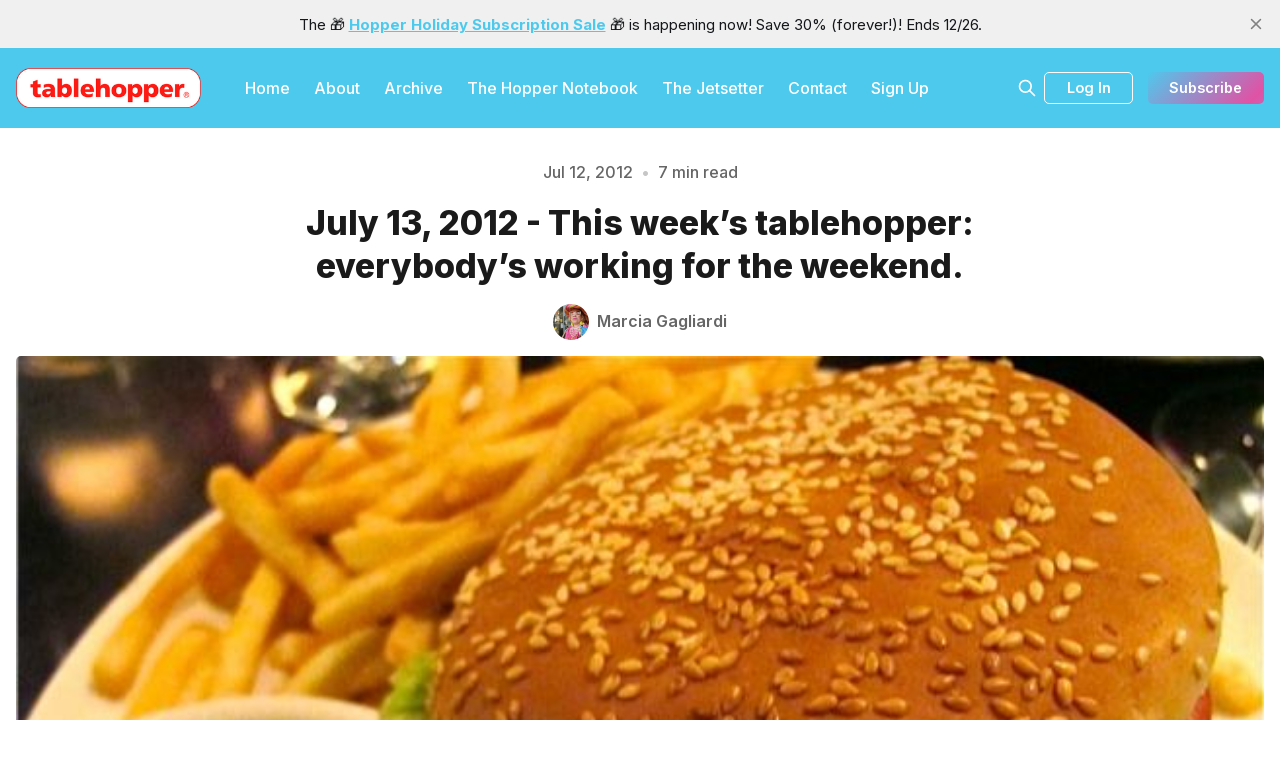

--- FILE ---
content_type: text/html; charset=utf-8
request_url: https://www.tablehopper.com/newsletter/120713/
body_size: 17969
content:
<!DOCTYPE html>
<html lang="en">
  <head>
    <meta charset="utf-8">
    <meta http-equiv="X-UA-Compatible" content="IE=edge">

    <title>Tablehopper</title>

    <meta name="HandheldFriendly" content="True" />
    <meta name="viewport" content="width=device-width, initial-scale=1.0" />
    

    <link rel="preload" href="https://www.tablehopper.com/assets/dist/app.min.js?v=a104df5da9" as="script">
    <link rel="preload" href="https://www.tablehopper.com/assets/dist/app.min.css?v=a104df5da9" as="style">
    <link rel="preconnect" href="https://fonts.googleapis.com">
    <link rel="preconnect" href="https://fonts.gstatic.com" crossorigin>
        <link rel="preload stylesheet" href="https://fonts.googleapis.com/css2?family=Inter:wght@300;400;500;600;700;800&display=swap" 
              as="style" onload="this.onload=null;this.rel='stylesheet'" crossorigin>

        <noscript>
          <link href="https://fonts.googleapis.com/css2?family=Inter:wght@300;400;500;600;700;800&display=swap" rel="stylesheet">
        </noscript>










    <script async defer src="https://www.tablehopper.com/assets/dist/app.min.js?v=a104df5da9"></script>

    <link rel="stylesheet" type="text/css" href="https://www.tablehopper.com/assets/dist/app.min.css?v=a104df5da9" />

    <!--cssential--><style></style><!--/cssential-->

    <script>
  // Basic Config
  let CONFIG = {
    GHOST_URL: `https://www.tablehopper.com`, 
    GHOST_KEY: ``,
    GHOST_SEARCH_IN_CONTENT: false,
    GHOST_VERSION: 'v5.0',
    GHOST_SEARCH_LIMIT: 8,
    DEFAULT_COLOR_SCHEME: `System`,
    ENABLE_FLOATING_HEADER: !!``,
    ENABLE_IMAGE_LIGHTBOX: !!`true`,
    OPEN_LINKS_IN_NEW_TAB: !!`true`,
    ENABLE_PWA: false, /* Enable PWA - Progressive Web App */
    DISQUS_SHORTNAME: 'biron-demo', /* Replace 'biron-demo' with your disqus account shortname */
    COVE_ID: 'ab54ff64f87b5164490617011224d5f9' /* To use Cove, replace the below id with your cove publication id*/
  }
</script>

<style>
  :root {
    --global-theme-notifications: flex; /* flex/none */
    --global-intro-bg: var(--color-primary); /* you can add your own color */
    --global-theme-toggle: none; /* flex/none */
    --global-search: flex; /* flex/none */
    --global-search-by-tag: flex; /* flex/none */
    --global-max-width: 1280px; /* site max width */
    --global-content-width: 40rem; /* post-content-width */
    --global-radius: 5px; /* default radius */
    --global-gallery-gap: 0.5em; /* Image gallery distance between images */
    --global-hyphens: none; /* none/auto */
    --global-header-position: sticky; /* relative/sticky */
    --global-header-height: 80px;
    --global-progress-bar: visible; /* visible/hidden */
    --global-scroll-top: hidden; /* visible/hidden */
    --global-content-preview-fading: 0%; /* 80%-100% for fading effect */
    --global-announcement-height: 30px;
    --color-secondary: #e052a5;
  }
</style>

    <script>
  // Dark/Light Theme Handling
  let preferredTheme; 
  if (CONFIG.DEFAULT_COLOR_SCHEME.toLowerCase() === 'system') {
    const preferredColorScheme = 
    ( window.matchMedia 
      && window.matchMedia('(prefers-color-scheme: dark)').matches
    ) 
    ? 'dark' 
    : 'light'
    preferredTheme = localStorage.getItem('USER_COLOR_SCHEME') || preferredColorScheme;
  } else {
    preferredTheme = localStorage.getItem('USER_COLOR_SCHEME') || CONFIG.DEFAULT_COLOR_SCHEME.toLowerCase();
  }
  document.documentElement.setAttribute('data-color-scheme', preferredTheme);

  // Newsletter overlay
  let userIntroPreference = localStorage.getItem('USER_INTRO');
  if (userIntroPreference) {
    document.documentElement.setAttribute('data-intro', userIntroPreference);
  }
  
  // Global values needed
  let GLOBAL = {
    CURRENT_PAGE: parseInt(''),
    NEXT_PAGE: parseInt(''),
    NEXT_PAGE_LINK: '',
    MAX_PAGES: parseInt(''), 
    LAST_PAGE: `` === `` ? true : false,
    POSTS_PER_PAGE: parseInt('10'),
    SCROLL_POS: 0
  }
</script>    

    <link rel="icon" href="https://www.tablehopper.com/content/images/size/w256h256/format/jpeg/2023/01/t-for-twitter-01.jpg" type="image/jpeg">
    <link rel="canonical" href="https://www.tablehopper.com/newsletter/120713/">
    <meta name="referrer" content="no-referrer-when-downgrade">
    
    <meta property="og:site_name" content="tablehopper">
    <meta property="og:type" content="article">
    <meta property="og:title" content="Tablehopper">
    <meta property="og:description" content="This week&#x27;s tablehopper: everybody&#x27;s working for the weekend.                    

The burger at The WestWood on Valencia. Photo: © tablehopper.com.

Yes, I just quoted Loverboy. So what’s on your docket for the weekend? Are you celebrating Bastille Day on Saturday? Are you coming to CUESA’s Summer Celebration on Sunday? I">
    <meta property="og:url" content="https://www.tablehopper.com/newsletter/120713/">
    <meta property="og:image" content="https://www.tablehopper.com/content/images/assets_c/2012/07/westwood-burger-thumb-160xauto-4689.jpg">
    <meta property="article:published_time" content="2012-07-12T23:00:00.000Z">
    <meta property="article:modified_time" content="2023-02-27T15:54:29.000Z">
    <meta property="article:tag" content="Newsletter">
    
    <meta property="article:publisher" content="https://www.facebook.com/tablehopper">
    <meta property="article:author" content="https://www.facebook.com/tablehopper/">
    <meta name="twitter:card" content="summary_large_image">
    <meta name="twitter:title" content="Tablehopper">
    <meta name="twitter:description" content="This week&#x27;s tablehopper: everybody&#x27;s working for the weekend.                    

The burger at The WestWood on Valencia. Photo: © tablehopper.com.

Yes, I just quoted Loverboy. So what’s on your docket for the weekend? Are you celebrating Bastille Day on Saturday? Are you coming to CUESA’s Summer Celebration on Sunday? I">
    <meta name="twitter:url" content="https://www.tablehopper.com/newsletter/120713/">
    <meta name="twitter:image" content="https://www.tablehopper.com/content/images/assets_c/2012/07/westwood-burger-thumb-160xauto-4689.jpg">
    <meta name="twitter:label1" content="Written by">
    <meta name="twitter:data1" content="Marcia Gagliardi">
    <meta name="twitter:label2" content="Filed under">
    <meta name="twitter:data2" content="Newsletter">
    <meta name="twitter:creator" content="@tablehopper">
    <meta property="og:image:width" content="640">
    <meta property="og:image:height" content="479">
    
    <script type="application/ld+json">
{
    "@context": "https://schema.org",
    "@type": "Article",
    "publisher": {
        "@type": "Organization",
        "name": "tablehopper",
        "url": "https://www.tablehopper.com/",
        "logo": {
            "@type": "ImageObject",
            "url": "https://www.tablehopper.com/content/images/2023/01/mediumlogo.png"
        }
    },
    "author": {
        "@type": "Person",
        "name": "Marcia Gagliardi",
        "image": {
            "@type": "ImageObject",
            "url": "https://www.tablehopper.com/content/images/size/w1200/2023/01/tempImagecyP6Il.gif",
            "width": 1200,
            "height": 1600
        },
        "url": "https://www.tablehopper.com/author/marcia/",
        "sameAs": [
            "https://www.facebook.com/tablehopper/",
            "https://x.com/tablehopper"
        ]
    },
    "headline": "Tablehopper",
    "url": "https://www.tablehopper.com/newsletter/120713/",
    "datePublished": "2012-07-12T23:00:00.000Z",
    "dateModified": "2023-02-27T15:54:29.000Z",
    "image": {
        "@type": "ImageObject",
        "url": "https://www.tablehopper.com/content/images/assets_c/2012/07/westwood-burger-thumb-160xauto-4689.jpg",
        "width": 640,
        "height": 479
    },
    "keywords": "Newsletter",
    "description": "This week&#x27;s tablehopper: everybody&#x27;s working for the weekend.                    \n\nThe burger at The WestWood on Valencia. Photo: © tablehopper.com.\n\nYes, I just quoted Loverboy. So what’s on your docket for the weekend? Are you celebrating Bastille Day on Saturday? Are you coming to CUESA’s Summer Celebration on Sunday? I can’t wait. (And don’t forget to come by my table for a chance to win two tickets to the Sunday afternoon grand tasting tent for SF Chefs!)\n\nToday’s review is of Cassava Baker",
    "mainEntityOfPage": "https://www.tablehopper.com/newsletter/120713/"
}
    </script>

    <meta name="generator" content="Ghost 6.10">
    <link rel="alternate" type="application/rss+xml" title="tablehopper" href="https://www.tablehopper.com/rss/">
    <script defer src="https://cdn.jsdelivr.net/ghost/portal@~2.56/umd/portal.min.js" data-i18n="true" data-ghost="https://www.tablehopper.com/" data-key="7babdca04e83a57019c5bec6b9" data-api="https://tablehopper.ghost.io/ghost/api/content/" data-locale="en" crossorigin="anonymous"></script><style id="gh-members-styles">.gh-post-upgrade-cta-content,
.gh-post-upgrade-cta {
    display: flex;
    flex-direction: column;
    align-items: center;
    font-family: -apple-system, BlinkMacSystemFont, 'Segoe UI', Roboto, Oxygen, Ubuntu, Cantarell, 'Open Sans', 'Helvetica Neue', sans-serif;
    text-align: center;
    width: 100%;
    color: #ffffff;
    font-size: 16px;
}

.gh-post-upgrade-cta-content {
    border-radius: 8px;
    padding: 40px 4vw;
}

.gh-post-upgrade-cta h2 {
    color: #ffffff;
    font-size: 28px;
    letter-spacing: -0.2px;
    margin: 0;
    padding: 0;
}

.gh-post-upgrade-cta p {
    margin: 20px 0 0;
    padding: 0;
}

.gh-post-upgrade-cta small {
    font-size: 16px;
    letter-spacing: -0.2px;
}

.gh-post-upgrade-cta a {
    color: #ffffff;
    cursor: pointer;
    font-weight: 500;
    box-shadow: none;
    text-decoration: underline;
}

.gh-post-upgrade-cta a:hover {
    color: #ffffff;
    opacity: 0.8;
    box-shadow: none;
    text-decoration: underline;
}

.gh-post-upgrade-cta a.gh-btn {
    display: block;
    background: #ffffff;
    text-decoration: none;
    margin: 28px 0 0;
    padding: 8px 18px;
    border-radius: 4px;
    font-size: 16px;
    font-weight: 600;
}

.gh-post-upgrade-cta a.gh-btn:hover {
    opacity: 0.92;
}</style><script async src="https://js.stripe.com/v3/"></script>
    <script defer src="https://cdn.jsdelivr.net/ghost/sodo-search@~1.8/umd/sodo-search.min.js" data-key="7babdca04e83a57019c5bec6b9" data-styles="https://cdn.jsdelivr.net/ghost/sodo-search@~1.8/umd/main.css" data-sodo-search="https://tablehopper.ghost.io/" data-locale="en" crossorigin="anonymous"></script>
    <script defer src="https://cdn.jsdelivr.net/ghost/announcement-bar@~1.1/umd/announcement-bar.min.js" data-announcement-bar="https://www.tablehopper.com/" data-api-url="https://www.tablehopper.com/members/api/announcement/" crossorigin="anonymous"></script>
    <link href="https://www.tablehopper.com/webmentions/receive/" rel="webmention">
    <script defer src="/public/cards.min.js?v=a104df5da9"></script>
    <link rel="stylesheet" type="text/css" href="/public/cards.min.css?v=a104df5da9">
    <script defer src="/public/member-attribution.min.js?v=a104df5da9"></script>
    <script defer src="/public/ghost-stats.min.js?v=a104df5da9" data-stringify-payload="false" data-datasource="analytics_events" data-storage="localStorage" data-host="https://www.tablehopper.com/.ghost/analytics/api/v1/page_hit"  tb_site_uuid="24fd98df-2807-447f-8483-3d0fb9476a81" tb_post_uuid="6b72b63d-eb61-4f94-b7e7-875ff3392d83" tb_post_type="post" tb_member_uuid="undefined" tb_member_status="undefined"></script><style>:root {--ghost-accent-color: #4DC9ED;}</style>
    <meta name="robots" content="max-image-preview:large">

<style>
    /* Change feature image to be full height on imported content */
    body.tag-hash-html .hero .hero__figure img { height: auto; max-height: none; }    
</style>

<script defer  defer data-domain="tablehopper.com" src="https://plausible.io/js/script.hash.outbound-links.js"></script>
  </head>
  <body class="post-template tag-newsletter tag-hash-html tag-hash-import-2023-02-08-11-30">
        
    <div class="progress-bar"></div>
    
    <header class="header js-header is-relative">
  <div class="container wrapper w-100">
    <div class="row">
      <div class="col-xs col-lg-8 header__left flex items-center">
<a class="header__brand" href="https://www.tablehopper.com">            <img class="header__logo"
              src="/content/images/size/w300/2023/01/mediumlogo.png"
              alt="tablehopper"/>
</a>        
        <nav class="header__menu items-center">
          <ul class="nav">
    <li class="nav-home"><a href="https://www.tablehopper.com/">Home</a></li>
    <li class="nav-about"><a href="https://www.tablehopper.com/about/">About</a></li>
    <li class="nav-archive"><a href="https://www.tablehopper.com/archive/">Archive</a></li>
    <li class="nav-the-hopper-notebook"><a href="https://www.tablehopper.com/tag/the-hopper-notebook/">The Hopper Notebook</a></li>
    <li class="nav-the-jetsetter"><a href="https://www.tablehopper.com/jetsetter/">The Jetsetter</a></li>
    <li class="nav-contact"><a href="https://www.tablehopper.com/contact/">Contact</a></li>
    <li class="nav-sign-up"><a href="https://tablehopper.ghost.io/signup">Sign Up</a></li>
</ul>

        </nav>
      </div>

      <div class="col-xs col-lg-4 header__right items-center content-end">


        <button class="header__search--toggle flex-cc" data-ghost-search
          type="button" title="Search" aria-label="Search">
          <i class="icon icon-search icon--sm">
  <svg class="icon__svg">
    <use xlink:href="https://www.tablehopper.com/assets/icons/icon-sprite.svg?v=a104df5da9#search"></use>
  </svg>
</i>        </button>

          <a class="signin-link" href="/signin/">Log In</a>

          <a class="signup-link header-cta btn--gradient" href="/signup/" data-portal="signup">Subscribe</a> 
        
        <button class="header__menu--toggle flex-cc js-menu-toggle"
          type="button" title="Menu" aria-label="Menu">
          <i class="icon icon-menu icon--sm">
  <svg class="icon__svg">
    <use xlink:href="https://www.tablehopper.com/assets/icons/icon-sprite.svg?v=a104df5da9#menu"></use>
  </svg>
</i>          <i class="icon icon-x icon--sm">
  <svg class="icon__svg">
    <use xlink:href="https://www.tablehopper.com/assets/icons/icon-sprite.svg?v=a104df5da9#x"></use>
  </svg>
</i>        </button>

        <button class="header__user--toggle flex-cc js-member-btn is-not-member" 
            title="Menu" 
            aria-label="Menu">
          <i class="icon icon-user icon--sm">
  <svg class="icon__svg">
    <use xlink:href="https://www.tablehopper.com/assets/icons/icon-sprite.svg?v=a104df5da9#user"></use>
  </svg>
</i>        </button>
        <div class="user-menu js-user-menu">
<a class="signup-link" href="/signup/">      <i class="icon icon-arrow-up-right icon--xs">
  <svg class="icon__svg">
    <use xlink:href="https://www.tablehopper.com/assets/icons/icon-sprite.svg?v=a104df5da9#arrow-up-right"></use>
  </svg>
</i>Sign up
</a>

<a class="signin-link" href="/signin/">      <i class="icon icon-login icon--xs">
  <svg class="icon__svg">
    <use xlink:href="https://www.tablehopper.com/assets/icons/icon-sprite.svg?v=a104df5da9#login"></use>
  </svg>
</i>Sign in
</a>

  <button class="btn--toggle btn-theme-toggle js-theme-toggle" 
    title="Theme Toggle" aria-label="Theme Toggle">
    <i class="icon icon-brightness-up icon--xs">
  <svg class="icon__svg">
    <use xlink:href="https://www.tablehopper.com/assets/icons/icon-sprite.svg?v=a104df5da9#brightness-up"></use>
  </svg>
</i>    <i class="icon icon-brightness-down icon--xs">
  <svg class="icon__svg">
    <use xlink:href="https://www.tablehopper.com/assets/icons/icon-sprite.svg?v=a104df5da9#brightness-down"></use>
  </svg>
</i>    <span>Theme</span>
  </button>
</div>      </div>
    </div>
  </div>
</header>

    <nav class="menu js-menu">
  <ul class="nav">
    <li class="nav-home"><a href="https://www.tablehopper.com/">Home</a></li>
    <li class="nav-about"><a href="https://www.tablehopper.com/about/">About</a></li>
    <li class="nav-archive"><a href="https://www.tablehopper.com/archive/">Archive</a></li>
    <li class="nav-the-hopper-notebook"><a href="https://www.tablehopper.com/tag/the-hopper-notebook/">The Hopper Notebook</a></li>
    <li class="nav-the-jetsetter"><a href="https://www.tablehopper.com/jetsetter/">The Jetsetter</a></li>
    <li class="nav-contact"><a href="https://www.tablehopper.com/contact/">Contact</a></li>
    <li class="nav-sign-up"><a href="https://tablehopper.ghost.io/signup">Sign Up</a></li>
</ul>

</nav>
    <div class="search js-search">
  <div class="search__hdr">
    <form action="/" method="get" class="search__form items-center bg-acc-2 js-search-form">
      <input type="text" id="ghost-search-field" class="search__input" aria-label="Search"
        title="Search" placeholder="Search" autocomplete="off" required/>
      <div class="search__icon">
        <i class="icon icon-search icon--sm">
  <svg class="icon__svg">
    <use xlink:href="https://www.tablehopper.com/assets/icons/icon-sprite.svg?v=a104df5da9#search"></use>
  </svg>
</i>      </div>
    </form>
    <button class="search--close bg-acc-2 js-search-close"
      title="Close" aria-label="Close">
        <i class="icon icon-x icon--sm">
  <svg class="icon__svg">
    <use xlink:href="https://www.tablehopper.com/assets/icons/icon-sprite.svg?v=a104df5da9#x"></use>
  </svg>
</i>    </button>
    <div class="search__info">
      <span class="js-search-info">Please enter at least 3 characters</span>
      <span class="js-search-number m-r-xs fw-700 color-primary is-hidden">0</span><span class="js-search-notify is-hidden fw-600">results found</span>
    </div>
  </div>
  <div class="search-helper">
        <button class="search__tag m-r-sm m-b-sm js-search-tag" aria-label="The Chatterbox"
          >The Chatterbox</button>
        <button class="search__tag m-r-sm m-b-sm js-search-tag" aria-label="The Starlet"
          >The Starlet</button>
  </div>
  <div class="search-content">
    <div class="search-result js-search-results" id="ghost-search-results"></div>
  </div>
</div>

    <main class="container wrapper main">
      
  <span class="is-rel w-100 display-block"><span class="is-abs w-100"></span></span>
  <div class="m-0-auto">
    <div class="hero p-t-lg "
  style="--color-accent: #4DC9ED">
  <div class="hero__content flex flex-col flex-cc m-b">
      <div class="hero__info flex flex-cc text-acc-3 fw-500 m-b">
        <span>Jul 12, 2012</span>
        <span class="m-l-sm m-r-sm separator-dot">&bull;</span>
        <span>7 min read</span>
      </div>

    <h1 class="hero__title text-center">July 13, 2012 - This week&#x27;s tablehopper: everybody&#x27;s working for the weekend.</h1>

      <div class="hero__details flex text-acc-3"> 
<a class="post-card__author" href="/author/marcia/">                <img 
                  class="lazyload" 
                  data-sizes="auto"
                  data-src="/content/images/size/w100/2023/01/tempImagecyP6Il.gif" 
                  src="/content/images/size/w30/2023/01/tempImagecyP6Il.gif" 
                  alt="Marcia Gagliardi" 
                />
              <span class="fw-600">Marcia Gagliardi</span>
</a>      </div>

  </div>

    <div class="hero__media full">
      <figure class="hero__figure">
        <img
          class="lazyload hero__img"
          data-srcset="/content/images/size/w300/assets_c/2012/07/westwood-burger-thumb-160xauto-4689.jpg 300w,
                  /content/images/size/w600/assets_c/2012/07/westwood-burger-thumb-160xauto-4689.jpg 600w,
                  /content/images/size/w1000/assets_c/2012/07/westwood-burger-thumb-160xauto-4689.jpg 1000w,
                  /content/images/size/w2000/assets_c/2012/07/westwood-burger-thumb-160xauto-4689.jpg 2000w"
          srcset="[data-uri]"
          data-sizes="auto"
          data-src="/content/images/size/w300/assets_c/2012/07/westwood-burger-thumb-160xauto-4689.jpg"
          src="/content/images/size/w100/assets_c/2012/07/westwood-burger-thumb-160xauto-4689.jpg"
          alt="July 13, 2012 - This week&#x27;s tablehopper: everybody&#x27;s working for the weekend."
        />
      </figure>
    </div>
</div>
    <div class="row">
      <div class="col-xs-12 col-lg-3">
          <div class="post-toc js-post-toc is-aside"> 
    <div class="post-toc__header flex items-center">
      <span class="m-r flex-1">Table of Contents</span>
      <button class="post-toc__toggle js-toc-toggle">
        <i class="icon icon-list icon--sm">
  <svg class="icon__svg">
    <use xlink:href="https://www.tablehopper.com/assets/icons/icon-sprite.svg?v=a104df5da9#list"></use>
  </svg>
</i>      </button>
    </div>
    <div class="post-toc__content js-toc"></div>
  </div>

      </div>

      <div class="col-xs-12 col-lg-6">
        <div class="share-section content-wrap">
          <div class="post-share">
  <ul>
    <li>
      <a class="social-share__item facebook js-share" target="_blank"
        href="https://www.facebook.com/sharer.php?u=https://www.tablehopper.com/newsletter/120713/"
        title="Share on Facebook" aria-label="Share on Facebook">
        <i class="icon icon-facebook icon--sm">
  <svg class="icon__svg">
    <use xlink:href="https://www.tablehopper.com/assets/icons/icon-sprite.svg?v=a104df5da9#facebook"></use>
  </svg>
</i>      </a>
    </li>
    <li>
      <a class="social-share__item bluesky js-share" target="_blank"
        href="https://bsky.app/intent/compose?text=July%2013%2C%202012%20-%20This%20week's%20tablehopper%3A%20everybody's%20working%20for%20the%20weekend.%20https%3A%2F%2Fwww.tablehopper.com%2Fnewsletter%2F120713%2F"
        title="Share on Bluesky" aria-label="Share on Bluesky">
        <svg xmlns="http://www.w3.org/2000/svg" viewBox="0 -3.268 64 68.414" width="17" height="17"><path fill="currentColor" d="M13.873 3.805C21.21 9.332 29.103 20.537 32 26.55v15.882c0-.338-.13.044-.41.867-1.512 4.456-7.418 21.847-20.923 7.944-7.111-7.32-3.819-14.64 9.125-16.85-7.405 1.264-15.73-.825-18.014-9.015C1.12 23.022 0 8.51 0 6.55 0-3.268 8.579-.182 13.873 3.805zm36.254 0C42.79 9.332 34.897 20.537 32 26.55v15.882c0-.338.13.044.41.867 1.512 4.456 7.418 21.847 20.923 7.944 7.111-7.32 3.819-14.64-9.125-16.85 7.405 1.264 15.73-.825 18.014-9.015C62.88 23.022 64 8.51 64 6.55c0-9.818-8.578-6.732-13.873-2.745z"/></svg>      </a>
    </li>
    <li>
      <a class="social-share__item mail"
        href="mailto:?subject=July%2013%2C%202012%20-%20This%20week's%20tablehopper%3A%20everybody's%20working%20for%20the%20weekend.&body=https://www.tablehopper.com/newsletter/120713/&nbsp;July%2013%2C%202012%20-%20This%20week's%20tablehopper%3A%20everybody's%20working%20for%20the%20weekend."
        title="Share by email" aria-label="Share by email">
        <i class="icon icon-mail icon--sm">
  <svg class="icon__svg">
    <use xlink:href="https://www.tablehopper.com/assets/icons/icon-sprite.svg?v=a104df5da9#mail"></use>
  </svg>
</i>      </a>
    </li>
    <li>
      <button class="copy copy-link js-copy-link" data-url="https://www.tablehopper.com/newsletter/120713/"
        title="Copy to clipboard" data-message="Link copied" data-label="Copied!" aria-label="Copy to clipboard">
        <i class="icon icon-copy icon--sm">
  <svg class="icon__svg">
    <use xlink:href="https://www.tablehopper.com/assets/icons/icon-sprite.svg?v=a104df5da9#copy"></use>
  </svg>
</i>      </button>
    </li>
    
  </ul>
</div>

        </div>
        <article class="post tag-newsletter tag-hash-html tag-hash-import-2023-02-08-11-30 content-wrap post-access-public no-overflow">
          <div class="content js-toc-content">
            
            <h3 id="this-week-s-tablehopper-everybody-s-working-for-the-weekend-"><a href="https://www.tablehopper.com/cookin/everybodys-working-for-the-weekend/">This week's tablehopper: everybody's working for the weekend.</a>                     <a href="https://www.tablehopper.com/cookin/everybodys-working-for-the-weekend/"> </a></h3><p>The burger at The WestWood on Valencia. Photo: © <a href="http://tablehopper.com/?ref=tablehopper.com">tablehopper.com</a>.</p><p>Yes, I just quoted Loverboy. So what’s on your docket for the weekend? Are you celebrating <a href="https://www.tablehopper.com/socialite/bastille-day-parties-and-specials/"><strong>Bastille Day</strong></a> on Saturday? Are you coming to <strong><a href="http://www.cuesa.org/events/2012/cuesas-summer-celebration?ref=tablehopper.com">CUESA’s Summer Celebration</a></strong> on Sunday? I can’t wait. (And don’t forget to come by my table for a chance to win two tickets to the <a href="http://sfchefsfoodwine.com/events/08/5/sunday-afternoon-grand-tasting/?ref=tablehopper.com">Sunday afternoon grand tasting tent for SF Chefs</a>!)</p><p>Today’s review is of <strong><a href="https://www.tablehopper.com/biz/cassava-bakery-cafe/">Cassava Bakery + Café</a></strong> in the Outer Richmond, a place you can swing by for brunch this weekend! More places for your radar: on 7x7.com, I wrote up <a href="http://www.7x7.com/eat-drink/beefy-sandwiches?ref=tablehopper.com"><strong>three new beefy sandwiches</strong></a>, and you have to <a href="http://www.7x7.com/eat-drink/1058-hoagies-citys-newest-drool-worthy-pop?ref=tablehopper.com">check out the awesome pic of <strong>1058 Hoagie</strong></a>. Sadly, we have to wait <a href="https://www.tablehopper.com/chatterbox/1058-hoagie-finds-a-brick-and-mortar-spot-in-soma/">until the brick-and-mortar location opens</a>. Yes, I love me some sandwiches. This is what happens when you grow up in a family of delicatessen (and pizzeria) owners.</p><p>Okay, my fingertips need to freaking FLY across the keyboard this afternoon, so ciao for now!</p><p><a href="https://www.tablehopper.com/who/">Marcia Gagliardi</a></p><hr><h2 id="the-sponsor"><a href="https://www.tablehopper.com/sponsor/">the sponsor</a></h2><p><a href="https://www.tablehopper.com/sponsor/"><strong>This Round Is On Me...</strong> <em>(hey, thanks!)</em></a></p><figure class="kg-card kg-image-card"><a href="http://affairsofthevine.com/2012/06/06/romancing-the-rhones-july-14th-in-san-francisco/?ref=tablehopper.com"><img src="https://www.tablehopper.com/content/images/sponsor/romancingtherhones135x100v3.gif" class="kg-image" alt loading="lazy" width="135" height="100"></a></figure><h3 id="-sponsored-how-to-save-on-and-savor-rhone-wines-on-bastille-day"><a href="https://www.tablehopper.com/sponsor/sponsored-how-to-save-on-and-savor-rhone-wines-on-bastille-day/">(Sponsored): How to Save On and Savor Rhone Wines on Bastille Day</a></h3><p>While the tablehopper ticket giveaway is over, you can still buy tickets to Saturday July 14th’s <strong><a href="http://affairsofthevine.com/2012/06/06/romancing-the-rhones-july-14th-in-san-francisco/?ref=tablehopper.com">Romancing the Rhones</a></strong> event, an amazing tasting experience featuring gold medal wines from California and Oregon.</p><p><strong>tablehopper readers have access to a special offer</strong>: <strong>purchase a Silver Dollar ticket ($65) and be automatically upgraded to Gold Bar status (worth $85)</strong>. Gold, baby! Just use code: Tablehopper.</p><p>The event is at the historic <a href="http://www.sanfranciscomuseum.org//the-museum-experience?ref=tablehopper.com">Old Mint</a> in San Francisco. Dine with the winemakers at a gourmet <a href="http://affairsofthevine.com/rhone-romance-luncheon/?ref=tablehopper.com">Rhone Romance Luncheon</a>, with cuisine by Chez Papa. Blind taste award-winning wines and vote for your favorites! Enjoy Rhone-friendly food and wine pairings. Discover new passions at the <strong>Grand Tasting</strong>, where 100-plus Rhones—including elegant whites, summer-ready rosés, smoky syrahs, and intriguingly exotic blends—await your tasting pleasure.</p><p><a href="http://affairsofthevine.com/2012/06/06/romancing-the-rhones-july-14th-in-san-francisco/?ref=tablehopper.com">Romancing the Rhones</a> Grand Tasting The Old Mint in San Francisco Saturday July 14th, 2012 11:30am-4:30pm, including lunch Don’t Rhone alone! Join us! <a href="http://affairsofthevine.com/shop/?ref=tablehopper.com">Buy tickets online</a>.</p><p>Don’t forget: <strong>purchase a Silver Dollar ticket ($65) and be automatically upgraded to Gold Bar status (worth $85)</strong>. Just use code: Tablehopper.</p><hr><h2 id="fresh-meat"><a href="https://www.tablehopper.com/fresh-meat/">fresh meat</a></h2><p><a href="https://www.tablehopper.com/fresh-meat/"><strong>New Restaurant Reviews</strong> <em>(I'm looking for somewhere new to eat)</em></a></p><h3 id="cassava-bakery-caf-"><a href="https://www.tablehopper.com/biz/cassava-bakery-cafe/">Cassava Bakery + Café</a></h3><figure class="kg-card kg-image-card kg-card-hascaption"><a href="https://www.tablehopper.com/biz/cassava-bakery-cafe/"><img src="https://www.tablehopper.com/content/images/regular/assets_c/2012/07/1-cassava-flowers-thumb-160xauto-4694.jpg" class="kg-image" alt="1-cassava-flowers.jpg" loading="lazy"></a><figcaption><em><p>The purty flowers on the tables at Cassava. Photo: © <a href="http://tablehopper.com/?ref=tablehopper.com">tablehopper.com</a>.</p>
</em></figcaption></figure><figure class="kg-card kg-image-card kg-card-hascaption"><a href="https://www.tablehopper.com/biz/cassava-bakery-cafe/"><img src="https://www.tablehopper.com/content/images/regular/assets_c/2012/07/2-cassava-japanesebreakfast-thumb-160xauto-4693.jpg" class="kg-image" alt="2-cassava-japanesebreakfast.jpg" loading="lazy"></a><figcaption><em><p>Japanese breakfast (and yes, it was a sunny day in the Outer Richmond!). Photo: © <a href="http://tablehopper.com/?ref=tablehopper.com">tablehopper.com</a>.</p>
</em></figcaption></figure><figure class="kg-card kg-image-card kg-card-hascaption"><a href="https://www.tablehopper.com/biz/cassava-bakery-cafe/"><img src="https://www.tablehopper.com/content/images/regular/assets_c/2012/07/3-cassava-quiche-thumb-160xauto-4692.jpg" class="kg-image" alt="3-cassava-quiche.jpg" loading="lazy"></a><figcaption><em><p>Quiche of your dreams. Photo: © <a href="http://tablehopper.com/?ref=tablehopper.com">tablehopper.com</a>.</p>
</em></figcaption></figure><figure class="kg-card kg-image-card kg-card-hascaption"><a href="https://www.tablehopper.com/biz/cassava-bakery-cafe/"><img src="https://www.tablehopper.com/content/images/regular/assets_c/2012/07/4-cassava-meatballs-thumb-160xauto-4691.jpg" class="kg-image" alt="4-cassava-meatballs.jpg" loading="lazy"></a><figcaption><em><p>Meatballs in curry. Photo: © <a href="http://tablehopper.com/?ref=tablehopper.com">tablehopper.com</a>.</p>
</em></figcaption></figure><figure class="kg-card kg-image-card kg-card-hascaption"><a href="https://www.tablehopper.com/biz/cassava-bakery-cafe/"><img src="https://www.tablehopper.com/content/images/regular/assets_c/2012/07/5-cassava-exterior-thumb-160xauto-4690.jpg" class="kg-image" alt="5-cassava-exterior.jpg" loading="lazy"></a><figcaption><em><p>Exterior. Photo: © <a href="http://tablehopper.com/?ref=tablehopper.com">tablehopper.com</a>.</p>
</em></figcaption></figure><p>There are some people in the restaurant industry who totally melt your heart, and the kind couple (Kristoffer Toliao and Yuka Ioroi) running the homey <strong><a href="https://www.tablehopper.com/biz/cassava-bakery-cafe/">CASSAVA BAKERY + CAFÉ</a></strong> in the Outer Richmond have not only totally charmed me but a whole bunch of other customers and neighbors as well. It’s a tiny and cheerful space, with pretty flower arrangements in Saint Benoit yogurt containers, a rosemary bush in a planter out front, and a smiley staff outfitted in snappy striped aprons and ties.</p><p>But charm can only get you so far. You also need some cooking chops, and with one bite of the crust on the quiche, you’ll see they have that covered too. Chef Kris was most recently at Luce at the InterContinental Hotel, but he has also staged at a kaiseki restaurant (and Michelin two-star) in Tokyo, Kikunoi. Which is why you’ll want to consider ordering the Japanese breakfast on the weekend brunch menu. For $10, you’ll get an array of plates: a beautiful “onsen tamago” poached egg cooked sous vide; simmered hijiki with lotus root, carrot, and sesame; wakame salad; top-of-the-line koshihikari rice; a housemade natto with Meyer lemon and jalapeño kosho (the first natto I have ever really enjoyed, truly); and the crown jewel, the <em>ichiban</em> (the “first wash”) dashi miso soup, featuring an exquisite dashi—<a href="http://www.lafujimama.com/2010/01/how-to-make-dashi/?ref=tablehopper.com">you can read more about <em>ichiban</em> versus <em>niban</em></a> (the second wash) here (the onsen egg features <em>niban</em> dashi and soy).</p><p>While this isn’t a breakfast for someone who usually likes, say, pancakes, I found it to be elegant and a nice break from the usual lineup. Oh, and I learned a useful tip on eating natto: hold the bowl very close to your mouth to diminish the spiderweb-like strings that can very quickly create their own comedy show. Just try eating natto outside at a breezy table—it was like a runaway train. Trust, I was cracking up at myself.</p><p>I will admit I am not a huge quiche fan—the crust is often too thick, or soggy, or just too much. Not so here. It’s a masterwork. Ends up chef uses pâte brisée dough for the crust, which means you get your weekly allotment of butter, all in one fell swoop. It’s flaky and delicate and gorgeous. The quiche ($5) that day came with Roma tomatoes and cremini mushrooms tucked into the custardy eggs, with a slice of melted Vermont cheddar on top and a good grating of pepper. Hubba.</p><p>Lunchtime brings a variety of sandwiches (from tuna melts to grilled vegetables on focaccia) and soups (would you care for some vichyssoise?), but the dish you’ll want to strongly consider is the meatballs in curry ($10). The tender and savory meatballs are Yuka’s mother’s recipe, made with a mix of tofu and beef, but the curry is like a good butter chicken curry—an Indian chef pal is behind the recipe. The meatballs come piping-hot with a little browned paneer or queso fresco on top, and you will scoop up every single bite as you start dunking the koshihikari rice into the sauce. I’m coming back for the white wine-poached shrimp and avocado sliders ($10) on challah buns, they look so fantastic.</p><p>There’s a pastry case with all kinds of baked goods—I brought the popular curry puff ($2) home to warm up later. After a couple bites, you will soon see why this curried beef and potato pastry is a hit. The peanut butter-cornflakes cookies are crumbly and delicious, almost the texture of Chinese almond cookies. They also serve Ritual coffee, and I was told they are the only ones doing siphon coffee with Ritual beans.</p><p>The couple has started special prix-fixe <a href="https://www.tablehopper.com/chatterbox/special-dinners-at-cassava-bakery-and-a16-new-dessert-tasting-menu-at-coi/">dinners</a> ($45) during the week, but they seem to sell out quickly because the room is so small—follow Cassava on <a href="https://www.facebook.com/BalboaSt.BakeryCafe">Facebook</a> or <a href="https://twitter.com/cassavaSF?ref=tablehopper.com">Twitter</a> to keep up with all the news.</p><p>Since the space is so teeny-tiny, dress warmly in case you have to eat your meal outside. A bonus feature (well, in my book) is how the outside communal tables encourage conversation: I learned some awesome food tips from a couple that has been in the neighborhood a long time. Yeah, I got the hookup on where to find fried king crab. Gold!</p><p>If you’re looking for a worthy adventure to the Outer Richmond, maybe for lunch with a friend or a quiet morning by yourself after a walk on the beach, here’s your spot.</p><p><a href="https://www.tablehopper.com/biz/cassava-bakery-cafe/">Cassava Bakery + Café</a>            - 3519 Balboa St. San Francisco - 415-640-8990</p><hr><h2 id="707-scout"><a href="https://www.tablehopper.com/707-scout/">707 scout</a></h2><p><a href="https://www.tablehopper.com/707-scout/"><strong>Wine Country Buzz</strong> <em>(it’s what happens there)</em></a></p><h3 id="cyrus-closing-in-october"><a href="https://www.tablehopper.com/707-scout/cyrus-closing-in-october/">Cyrus Closing in October</a></h3><figure class="kg-card kg-image-card kg-card-hascaption"><a href="https://www.tablehopper.com/707-scout/cyrus-closing-in-october/"><img src="https://www.tablehopper.com/content/images/707-scout/assets_c/2012/07/cyrusplate-thumb-160xauto-4686.jpg" class="kg-image" alt="cyrusplate.jpg" loading="lazy"></a><figcaption><em><p>Cyrus restaurant in Healdsburg (courtesy of Heather Irwin).</p>
</em></figcaption></figure><p><em>By 707 correspondent <a href="http://www.biteclubeats.com/?ref=tablehopper.com">Heather Irwin</a></em>. <a href="http://www.biteclubeats.com/signup?ref=tablehopper.com">Sign up for the BiteClub Newsletter</a>.</p><p>After several years of <a href="http://www.biteclubeats.com/2010/11/cyrus-eviction-notice.html?ref=tablehopper.com">disputes and lawsuits</a> between Healdsburg’s Michelin-starred <a href="http://www.cyrusrestaurant.com/?ref=tablehopper.com"><strong>CYRUS RESTAURANT</strong></a> and their <a href="http://hotellesmars.com/?ref=tablehopper.com"><strong>HOTEL LES MARS</strong></a> landlords, it was announced that the restaurant will close October 29, 2012.</p><p>Crossroads Winery, LP, owned by investor Bill Foley, will take over ownership of the restaurant space inside the Les Mars in November 2012. Foley is the owner of Chalk Hill winery and Sebastiani Vineyards &amp; Winery in Sonoma and Merus Wines and Kuleto Estate in Napa, as well as numerous other wineries. He co-owns the Les Mars with David Fink.</p><p>Despite a very public airing of their disagreements, Cyrus co-owner and chef Douglas Keane is positive about the ultimate decision to shutter his restaurant. ”It’s a good thing. This makes a lot of sense. Nick [Peyton, Keane’s business partner] and I are happy. There were a lot of misunderstood passions.”</p><p>The big question, however, is what’s next.</p><p>Cyrus will remain open for business until late October. Throughout the fall, Keane will showcase some of the all-time favorite dishes from the last seven years. After that, he and Peyton will continue to run <a href="http://www.healdsburgbarandgrill.com/?ref=tablehopper.com">Healdsburg Bar &amp; Grill</a>, their remaining project in Healdsburg.</p><p>As for Cyrus? They have maintained the rights to the Cyrus brand and recipes, but aren’t making any immediate plans to relocate or reopen a new restaurant right now.</p><p>“I want to have some fun. I have nothing solid planned,” Keane said. He does plan to spend some time working with rescue dogs and spending time with his wife. “Maybe we’ll bring back the two-martini lunch,” he laughs.</p>
          </div>
        </article>

          <div class="share-section content-wrap">
            <div class="share-section__tag"><a href="/tag/newsletter/">Newsletter</a></div>
            <div class="post-share">
  <ul>
    <li>
      <a class="social-share__item facebook js-share" target="_blank"
        href="https://www.facebook.com/sharer.php?u=https://www.tablehopper.com/newsletter/120713/"
        title="Share on Facebook" aria-label="Share on Facebook">
        <i class="icon icon-facebook icon--sm">
  <svg class="icon__svg">
    <use xlink:href="https://www.tablehopper.com/assets/icons/icon-sprite.svg?v=a104df5da9#facebook"></use>
  </svg>
</i>      </a>
    </li>
    <li>
      <a class="social-share__item bluesky js-share" target="_blank"
        href="https://bsky.app/intent/compose?text=July%2013%2C%202012%20-%20This%20week's%20tablehopper%3A%20everybody's%20working%20for%20the%20weekend.%20https%3A%2F%2Fwww.tablehopper.com%2Fnewsletter%2F120713%2F"
        title="Share on Bluesky" aria-label="Share on Bluesky">
        <svg xmlns="http://www.w3.org/2000/svg" viewBox="0 -3.268 64 68.414" width="17" height="17"><path fill="currentColor" d="M13.873 3.805C21.21 9.332 29.103 20.537 32 26.55v15.882c0-.338-.13.044-.41.867-1.512 4.456-7.418 21.847-20.923 7.944-7.111-7.32-3.819-14.64 9.125-16.85-7.405 1.264-15.73-.825-18.014-9.015C1.12 23.022 0 8.51 0 6.55 0-3.268 8.579-.182 13.873 3.805zm36.254 0C42.79 9.332 34.897 20.537 32 26.55v15.882c0-.338.13.044.41.867 1.512 4.456 7.418 21.847 20.923 7.944 7.111-7.32 3.819-14.64-9.125-16.85 7.405 1.264 15.73-.825 18.014-9.015C62.88 23.022 64 8.51 64 6.55c0-9.818-8.578-6.732-13.873-2.745z"/></svg>      </a>
    </li>
    <li>
      <a class="social-share__item mail"
        href="mailto:?subject=July%2013%2C%202012%20-%20This%20week's%20tablehopper%3A%20everybody's%20working%20for%20the%20weekend.&body=https://www.tablehopper.com/newsletter/120713/&nbsp;July%2013%2C%202012%20-%20This%20week's%20tablehopper%3A%20everybody's%20working%20for%20the%20weekend."
        title="Share by email" aria-label="Share by email">
        <i class="icon icon-mail icon--sm">
  <svg class="icon__svg">
    <use xlink:href="https://www.tablehopper.com/assets/icons/icon-sprite.svg?v=a104df5da9#mail"></use>
  </svg>
</i>      </a>
    </li>
    <li>
      <button class="copy copy-link js-copy-link" data-url="https://www.tablehopper.com/newsletter/120713/"
        title="Copy to clipboard" data-message="Link copied" data-label="Copied!" aria-label="Copy to clipboard">
        <i class="icon icon-copy icon--sm">
  <svg class="icon__svg">
    <use xlink:href="https://www.tablehopper.com/assets/icons/icon-sprite.svg?v=a104df5da9#copy"></use>
  </svg>
</i>      </button>
    </li>
    
  </ul>
</div>

          </div>
        
            <div class="post-footer content-wrap p-t-lg m-b">


            </div>
			
		
			

              <div class="subscribe__section m-b is-rel flex flex-cc p border-3">
                  <img class="lazyload sidebar__icon"
                    data-src="/content/images/size/w100/2023/01/t-for-twitter-01.jpg"
                    src="/content/images/size/w30/2023/01/t-for-twitter-01.jpg"
                    alt="tablehopper"/>
                <div class="post__subscribe bg-default">
                  <h4 class="text-center text-acc-1 fw-800">Like to eat?</h4>
                  <div class="text-center m-b text-acc-3">Subscribers get the goods.</div>
                  <form class="subscribe-form flex flex-col flex-cc is-joined" 
  data-members-form="subscribe">
  <div class="subscribe-box w-100">
    <input data-members-email class="" 
      type="email" autocomplete="off" placeholder="Your email address" 
      aria-labelledby="form-input-label" required/> 
    <button class="btn w-100 p btn--secondary" type="submit">
      Subscribe
    </button>
  </div>
  <div class="notify notify-success">
    <div class="notify__msg flex-1">Great! Check your inbox and click the link.</div> 
    <button class="notify__close js-notify-close" type="button" aria-label="Close"></button>
  </div>
  <div class="notify notify-error">
    <div class="notify__msg flex-1">Sorry, something went wrong. Please try again.</div> 
    <button class="notify__close js-notify-close" type="button" aria-label="Close"></button>
  </div>
</form>                </div>
              </div>
                </div>

      <div class="col-xs-12 col-lg-3">
        <aside class="sidebar">

      <div class="sidebar__section paid flex">   
        <div class="sidebar__title">For Supporting Subscribers</div>
        <div class="sidebar__section__content">  
<a class="sidebar-story paid" href="/newsletter/this-weeks-tablehopper-elfing-hard/">                <div class="sidebar-story__media m-r">
                  <img 
                    class="lazyload" 
                    data-sizes="auto"
                    data-src="/content/images/size/w600/2025/12/bix-ice-bucket-martini-glasses-1.jpeg"
                    src="/content/images/size/w600/2025/12/bix-ice-bucket-martini-glasses-1.jpeg"
                    alt="This week’s tablehopper: elfing hard."
                  />
                </div>
              <div class="sidebar-story__content">
                <h3 class="sidebar-story__title">This week’s tablehopper: elfing hard.</h3>
              </div>
</a>            <a href="/signup/" data-portal="signup" class="btn btn--secondary btn--filled paid">Upgrade for access</a>
        </div> 
      </div>

      <div class="sidebar__section">
        <div class="sidebar__title">Featured Posts</div>
        <div class="sidebar__section__content">
<a class="sidebar-story" href="/newsletter/this-weeks-tablehopper-legacy/">                <div class="sidebar-story__media m-r">
                  <img 
                    class="lazyload" 
                    data-sizes="auto"
                    data-src="/content/images/size/w100/2025/01/charles-phan-and-the-inimitable-cecilia-chiang_meals-on-wheels-copy.jpg"
                    src="/content/images/size/w30/2025/01/charles-phan-and-the-inimitable-cecilia-chiang_meals-on-wheels-copy.jpg"
                    alt="This week’s tablehopper: legacy."
                  />
                </div>
              <div class="sidebar-story__content">
                <h3 class="sidebar-story__title">This week’s tablehopper: legacy.</h3>

                <div class="sidebar-story__info">
                  <time datetime="2025-01-23" class="sidebar-story__date">
                    Jan 23, 2025
                  </time>
                </div>
              </div>
</a><a class="sidebar-story" href="/the-hopper-notebook-seven-of-my-top-traditional-and-iconic-pasta-dishes-in-san-francisco/">                <div class="sidebar-story__media m-r">
                  <img 
                    class="lazyload" 
                    data-sizes="auto"
                    data-src="/content/images/size/w100/2025/01/milano-aurora-gnocchi-2.jpeg"
                    src="/content/images/size/w30/2025/01/milano-aurora-gnocchi-2.jpeg"
                    alt="The Hopper Notebook: Seven of My Top Traditional and Iconic Pasta Dishes in San Francisco"
                  />
                </div>
              <div class="sidebar-story__content">
                <h3 class="sidebar-story__title">The Hopper Notebook: Seven of My Top Traditional and Iconic Pasta Dishes in San Francisco</h3>

                <div class="sidebar-story__info">
                  <time datetime="2025-01-18" class="sidebar-story__date">
                    Jan 18, 2025
                  </time>
                </div>
              </div>
</a><a class="sidebar-story" href="/bore/the-bore-2025/">                <div class="sidebar-story__media m-r">
                  <img 
                    class="lazyload" 
                    data-sizes="auto"
                    data-src="/content/images/size/w100/2025/01/the-bore-2025-caviar-tin-2.JPG"
                    src="/content/images/size/w30/2025/01/the-bore-2025-caviar-tin-2.JPG"
                    alt="In 2025, There’s No Need to Keep These Things Alive"
                  />
                </div>
              <div class="sidebar-story__content">
                <h3 class="sidebar-story__title">In 2025, There’s No Need to Keep These Things Alive</h3>

                <div class="sidebar-story__info">
                  <time datetime="2025-01-08" class="sidebar-story__date">
                    Jan 08, 2025
                  </time>
                </div>
              </div>
</a><a class="sidebar-story" href="/mission-locations-featured-in-the-latest-tablehopper-video-from-new-chapter/">                <div class="sidebar-story__media m-r">
                  <img 
                    class="lazyload" 
                    data-sizes="auto"
                    data-src="/content/images/size/w100/2024/09/marcia-new-chapter-mission-pic-saul-santell.jpeg"
                    src="/content/images/size/w30/2024/09/marcia-new-chapter-mission-pic-saul-santell.jpeg"
                    alt="Mission Locations Featured in the Latest tablehopper Video from New Chapter"
                  />
                </div>
              <div class="sidebar-story__content">
                <h3 class="sidebar-story__title">Mission Locations Featured in the Latest tablehopper Video from New Chapter</h3>

                <div class="sidebar-story__info">
                  <time datetime="2024-09-24" class="sidebar-story__date">
                    Sep 24, 2024
                  </time>
                </div>
              </div>
</a><a class="sidebar-story" href="/newsletter/this-weeks-tablehopper-whereas/">                <div class="sidebar-story__media m-r">
                  <img 
                    class="lazyload" 
                    data-sizes="auto"
                    data-src="/content/images/size/w100/2024/04/house-of-more-and-tablehopper-photo-by-gooch-1.jpg"
                    src="/content/images/size/w30/2024/04/house-of-more-and-tablehopper-photo-by-gooch-1.jpg"
                    alt="This week’s tablehopper: whereas."
                  />
                </div>
              <div class="sidebar-story__content">
                <h3 class="sidebar-story__title">This week’s tablehopper: whereas.</h3>

                <div class="sidebar-story__info">
                  <time datetime="2024-04-24" class="sidebar-story__date">
                    Apr 24, 2024
                  </time>
                </div>
              </div>
</a>        </div>
      </div>


    <div class="sidebar__section">   
      <div class="sidebar__title">Latest Posts</div>   
      <div class="sidebar__section__content">
<a class="sidebar-story" href="/newsletter/this-weeks-tablehopper-elfing-hard-free/">              <div class="sidebar-story__media m-r">
                <img 
                  class="lazyload" 
                  data-sizes="auto"
                  data-src="/content/images/size/w100/2025/12/bix-ice-bucket-martini-glasses-2.jpeg"
                  src="/content/images/size/w30/2025/12/bix-ice-bucket-martini-glasses-2.jpeg"
                  alt="This week’s tablehopper: elfing hard. (free)"
                />
              </div>
            <div class="sidebar-story__content">
              <h3 class="sidebar-story__title">This week’s tablehopper: elfing hard. (free)</h3>

              <div class="sidebar-story__info">
                <time datetime="2025-12-18" class="sidebar-story__date">
                  Dec 18, 2025
                </time>
              </div>
            </div>
</a><a class="sidebar-story" href="/newsletter/this-weeks-tablehopper-elfing-hard/">              <div class="sidebar-story__media m-r">
                <img 
                  class="lazyload" 
                  data-sizes="auto"
                  data-src="/content/images/size/w100/2025/12/bix-ice-bucket-martini-glasses-1.jpeg"
                  src="/content/images/size/w30/2025/12/bix-ice-bucket-martini-glasses-1.jpeg"
                  alt="This week’s tablehopper: elfing hard."
                />
              </div>
            <div class="sidebar-story__content">
              <h3 class="sidebar-story__title">This week’s tablehopper: elfing hard.</h3>

              <div class="sidebar-story__info">
                <time datetime="2025-12-17" class="sidebar-story__date">
                  Dec 17, 2025
                </time>
              </div>
            </div>
</a><a class="sidebar-story" href="/newsletter/this-weeks-tablehopper-holiday-buffet-free/">              <div class="sidebar-story__media m-r">
                <img 
                  class="lazyload" 
                  data-sizes="auto"
                  data-src="/content/images/size/w100/2025/12/garden-court-palace-hotel-150th-2.jpeg"
                  src="/content/images/size/w30/2025/12/garden-court-palace-hotel-150th-2.jpeg"
                  alt="This week’s tablehopper: holiday buffet. (free)"
                />
              </div>
            <div class="sidebar-story__content">
              <h3 class="sidebar-story__title">This week’s tablehopper: holiday buffet. (free)</h3>

              <div class="sidebar-story__info">
                <time datetime="2025-12-11" class="sidebar-story__date">
                  Dec 11, 2025
                </time>
              </div>
            </div>
</a>      </div>
    </div>

  

      <div class="sidebar__section is-sticky flex flex-cc p-xs border-3">
          <img class="lazyload sidebar__icon"
            data-src="/content/images/size/w100/2023/01/t-for-twitter-01.jpg"
            src="/content/images/size/w30/2023/01/t-for-twitter-01.jpg"
            alt="tablehopper"/>
        <div class="sidebar__subscribe bg-default">
           <h4 class="text-center text-acc-1 fw-800">You like to eat?</h4>
           <div class="text-center m-b text-acc-3">Subscribers get the goods.</div>
          <form class="subscribe-form flex flex-col flex-cc" 
  data-members-form="subscribe">
  <div class="subscribe-box w-100">
    <input data-members-email class="" 
      type="email" autocomplete="off" placeholder="Your email address" 
      aria-labelledby="form-input-label" required/> 
    <button class="btn w-100 p btn--secondary" type="submit">
      Subscribe
    </button>
  </div>
  <div class="notify notify-success">
    <div class="notify__msg flex-1">Great! Check your inbox and click the link.</div> 
    <button class="notify__close js-notify-close" type="button" aria-label="Close"></button>
  </div>
  <div class="notify notify-error">
    <div class="notify__msg flex-1">Sorry, something went wrong. Please try again.</div> 
    <button class="notify__close js-notify-close" type="button" aria-label="Close"></button>
  </div>
</form>        </div>
      </div>
    </aside>
      </div>
    </div>
  </div>


      	
	<div class="ctx-module-container ctx_shortcode_placement ctx-clearfix"></div>   


    </main>

    <footer class="footer">
  <div class="container wrapper">
    <div class="footer__top">
      <div class="row">
        <div class="col-xs-12 col-md-4 footer__el">
            <img class="footer__logo lazyload"
              src="/content/images/size/w300/2023/01/mediumlogo.png"
              alt="tablehopper"/>

          <div class="footer__description m-b">
            Live your best SF life.
          </div>

          <div class="footer__social">
            <div class="social flex">
  <a class="social__item instagram"
     href="https://www.instagram.com/tablehopper/" target="_blank" title="Instagram"
     aria-label="Instagram" rel="noreferrer">
    <i class="icon icon-instagram icon--sm">
  <svg class="icon__svg">
    <use xlink:href="https://www.tablehopper.com/assets/icons/icon-sprite.svg?v=a104df5da9#instagram"></use>
  </svg>
</i>  </a>

  <a class="social__item facebook"
    href="https://www.facebook.com/tablehopper/" target="_blank" title="Facebook"
    aria-label="Facebook" rel="noreferrer">
    <i class="icon icon-facebook icon--sm">
  <svg class="icon__svg">
    <use xlink:href="https://www.tablehopper.com/assets/icons/icon-sprite.svg?v=a104df5da9#facebook"></use>
  </svg>
</i>  </a>

  <a class="social__item bluesky"
    href="https://bsky.app/profile/tablehopper.bsky.social" target="_blank" title="Bluesky"
    aria-label="Bluesky" rel="noreferrer">
    <svg xmlns="http://www.w3.org/2000/svg" viewBox="0 -3.268 64 68.414" width="17" height="17"><path fill="currentColor" d="M13.873 3.805C21.21 9.332 29.103 20.537 32 26.55v15.882c0-.338-.13.044-.41.867-1.512 4.456-7.418 21.847-20.923 7.944-7.111-7.32-3.819-14.64 9.125-16.85-7.405 1.264-15.73-.825-18.014-9.015C1.12 23.022 0 8.51 0 6.55 0-3.268 8.579-.182 13.873 3.805zm36.254 0C42.79 9.332 34.897 20.537 32 26.55v15.882c0-.338.13.044.41.867 1.512 4.456 7.418 21.847 20.923 7.944 7.111-7.32 3.819-14.64-9.125-16.85 7.405 1.264 15.73-.825 18.014-9.015C62.88 23.022 64 8.51 64 6.55c0-9.818-8.578-6.732-13.873-2.745z"/></svg>  </a>

  <a class="social__item threads"
    href="https://www.threads.com/@tablehopper" target="_blank" title="threads"
    aria-label="threads" rel="noreferrer">
    <svg height="17" viewBox="-.1 .2 481.2 555.9" width="2162" xmlns="http://www.w3.org/2000/svg"><path d="m182 3.4c-34.4 7.7-66.1 22.2-90.1 41.1-11.7 9.3-28.9 27.1-38.3 39.8-4.7 6.4-8.6 11.9-8.6 12.2 0 .4-1.3 2.5-2.9 4.8-3.7 5.4-12.8 23.6-17.6 35.2-3.4 8.2-5.4 14.1-11.4 33.7-2.6 8.3-7.6 33.4-9.2 45.3-.6 4.9-1.6 11.9-2.1 15.5s-1.2 22.5-1.5 42.1c-.4 33.8-.3 36.5 2.1 56 1.4 11.2 3.5 25.3 4.6 31.4 2.1 11.3 8.9 37.6 11.7 44.9 15.8 41.8 30.4 65.8 55.3 90.7 18.1 18.2 32.6 28.5 55.5 39.5 15.8 7.7 35.7 14.4 52.6 17.9l12.5 2.6 55-.4c54.8-.4 54.9-.4 64.9-2.9 39.9-10.1 70.1-27.1 98-55.2 16.8-16.9 28.4-34.5 36.3-55 7.2-18.6 9.1-28 9.9-48.6 2.4-60.7-26.2-108.1-81.3-135-4.5-2.2-8.4-4.7-8.7-5.5-.4-.8-.9-4.9-1.2-9.2-1-12.3-4.9-29.9-9.5-42.5-9.9-27.2-29.7-49.9-53-61-15.5-7.3-26.9-10.3-46.2-11.8-18.2-1.5-34.4 0-52.8 4.8-7.3 1.9-21.8 8.9-30.4 14.6-12.7 8.4-31.6 27.9-31.6 32.4 0 .7 32.5 23.6 37.7 26.6.6.3 4.8-3.1 10-8.2 11.1-11 17.5-14.6 34.8-19.3 7.8-2.2 33.2-1.9 42 .4 26.5 7 41.2 23 48 52.4 1.1 4.6 1.1 5.5-.2 6-.8.3-6.4-.1-12.6-.8-14.1-1.8-58-1.8-69.2-.1-33.9 5.3-59.3 17.9-77.2 38.5-23.8 27.3-27 70.8-7.6 102.9 5.3 8.8 17.7 21.9 25.7 27.2 23.4 15.5 51.8 22.3 81.5 19.6 55.3-5.1 91.2-37.7 105.1-95.5 1.2-4.9 2.4-11.1 2.7-13.7.9-7.5 2.2-7.8 10-2 22.4 16.6 34.3 39.3 35.9 68.2 1.9 33.1-14.1 65.6-44.4 90.3-23.1 18.9-45.6 28.5-80.3 34.4-15.2 2.6-63.8 2.6-79.4 0-42.3-7.1-74.5-22.6-99.2-47.8-14.1-14.6-22.6-26.6-32-45.4-8.3-16.5-16.6-42.7-21.2-66.5-4.5-23.7-6.5-50.9-5.8-78.5.9-33.2 3.5-52.5 10.8-82.2 7.1-29.1 20.8-57.8 36.7-77.4 15.3-18.9 31.8-32.1 53.7-42.8 13.7-6.7 18.3-8.5 29.5-11.5 3-.8 8-2.1 11-2.9 8.5-2.3 25-4.6 40.7-5.7 22.6-1.5 53.3 1.1 71.8 6.1 2.2.5 5.6 1.4 7.5 1.8 8.1 1.8 23 7.5 34.4 13.1 26.3 13.1 47.7 32.2 64.1 57.3 5.7 8.8 16.5 29.7 16.5 31.9 0 .8.4 1.8.9 2.3 1.1 1.3 5.5 13.2 7.6 20.7.9 3.2 2 6 2.5 6.3.8.5 17.3-3.6 36-8.8l8.5-2.4.3-3.6c.3-3.6-5.5-22.6-10-32.5-20-44.8-41-72.3-74.8-97.9-21.6-16.3-53.9-30.5-85.5-37.6l-14-3.1-50-.2-50-.2zm112 283.6c15.7 2 22.5 3.3 23.6 4.7 2 2.3-.9 22.4-5 35.4-8.3 25.9-22.4 40.7-45.1 47-11.5 3.2-33.6 3.2-45 0-25.3-7-39.2-24.8-36.3-46.3 1.9-14 10.6-24.7 26-32.2 9.8-4.8 14.1-6 27.8-8.1 10.6-1.6 42.6-1.9 54-.5z"/></svg>  </a>




</div>
          </div>
        </div>

        <div class="col-xs-12 col-md-4 footer__el">
          <span class="footer__title">Navigation</span>
          
          <div class="row">
            <div class="col-xs-6">
              <ul class="nav">
    <li class="nav-home"><a href="https://www.tablehopper.com/">Home</a></li>
    <li class="nav-about"><a href="https://www.tablehopper.com/about/">About</a></li>
    <li class="nav-archive"><a href="https://www.tablehopper.com/archive/">Archive</a></li>
    <li class="nav-the-hopper-notebook"><a href="https://www.tablehopper.com/tag/the-hopper-notebook/">The Hopper Notebook</a></li>
    <li class="nav-the-jetsetter"><a href="https://www.tablehopper.com/jetsetter/">The Jetsetter</a></li>
    <li class="nav-contact"><a href="https://www.tablehopper.com/contact/">Contact</a></li>
    <li class="nav-sign-up"><a href="https://tablehopper.ghost.io/signup">Sign Up</a></li>
</ul>
            </div>
            
            <div class="col-xs-6">
            </div>
          </div>
        </div>

        <div class="col-xs-12 col-md-4 footer__el">
            <span id="footer-input-label" class="footer__title m-b">Subscribe</span>

            <form class="subscribe-form flex flex-col flex-cc" 
  data-members-form="subscribe">
  <div class="subscribe-box w-100">
    <input data-members-email class="" 
      type="email" autocomplete="off" placeholder="Your email address" 
      aria-labelledby="footer-input-label" required/> 
    <button class="btn w-100 p btn--secondary" type="submit">
      Join now
    </button>
  </div>
  <div class="notify notify-success">
    <div class="notify__msg flex-1">Great! Check your inbox and click the link.</div> 
    <button class="notify__close js-notify-close" type="button" aria-label="Close"></button>
  </div>
  <div class="notify notify-error">
    <div class="notify__msg flex-1">Sorry, something went wrong. Please try again.</div> 
    <button class="notify__close js-notify-close" type="button" aria-label="Close"></button>
  </div>
</form>        </div>
      </div>
    </div>

    <div class="footer__bottom text-center">
      <span>&copy;2025&nbsp;<a href="https://www.tablehopper.com">tablehopper</a>.</span>
      <span>Published with&nbsp;<a href="https://ghost.org">Ghost</a>, <a href="https://outpost.pub/">Outpost</a>, and <a href="https://bironthemes.com/themes/nikko-ghost/?v=1">Nikko</a>.</span>
    </div>
  </div>
</footer>

    <button class="btn-toggle-round scroll-top js-scroll-top"
  type="button" title="Scroll to top" aria-label="Scroll to top">
  <i class="icon icon-arrow-up icon--sm">
  <svg class="icon__svg">
    <use xlink:href="https://www.tablehopper.com/assets/icons/icon-sprite.svg?v=a104df5da9#arrow-up"></use>
  </svg>
</i></button>

  
    

    <div class="notifications">
  <div class="notify notify-signup">
    <div class="notify__msg">Great! You’ve successfully signed up.</div> 
    <button class="notify__close js-notify-close" data-class="signup-success" aria-label="Close"></button>
  </div>

  <div class="notify notify-signin">
    <div class="notify__msg">Welcome back! You&#x27;ve successfully signed in.</div> 
    <button class="notify__close js-notify-close" data-class="signin-success" aria-label="Close"></button>
  </div>

  <div class="notify notify-subscribe">
    <div class="notify__msg">You&#x27;ve successfully subscribed to tablehopper.</div> 
    <button class="notify__close js-notify-close" data-class="subscribe-success" aria-label="Close"></button>
  </div>

  <div class="notify notify-expired">
    <div class="notify__msg">Your link has expired.</div> 
    <button class="notify__close js-notify-close" data-class="link-expired" aria-label="Close"></button>
  </div>

  <div class="notify notify-checkout">
    <div class="notify__msg">Success! Check your email for magic link to sign-in.</div> 
    <button class="notify__close js-notify-close" data-class="checkout-success" aria-label="Close"></button>
  </div>

  <div class="notify notify-billing-success">
    <div class="notify__msg">Success! Your billing info has been updated.</div> 
    <button class="notify__close js-notify-close" data-class="billing-success" aria-label="Close"></button>
  </div>

  <div class="notify notify-billing-cancel">
    <div class="notify__msg">Your billing was not updated.</div> 
    <button class="notify__close js-notify-close" data-class="billing-cancel" aria-label="Close"></button>
  </div>
</div>


    <script>
      if (CONFIG.ENABLE_PWA && 'serviceWorker' in navigator) {
        window.addEventListener('load', function() {
          navigator.serviceWorker.register('/sw.js');
        });
      }
    </script>

	
	
	<script src="https://www.tablehopper.com/assets/js/smartquotes.js?v=a104df5da9"></script>

	<script>smartquotes();</script>

      <script>
    document.addEventListener('readystatechange', function(event) {
      if (document.readyState === "complete") {
        // table of contents toggle
        const tocToggleBtn = document.querySelector('.js-toc-toggle');
        const postToc = document.querySelector('.js-post-toc');

        // media query for TOC function
        const mqSmall = window.matchMedia('(max-width: 767px)');
        const mqLarge = window.matchMedia('(min-width: 768px)');

        if (tocToggleBtn && postToc) {
          // if device is large, show the TOC by default
          if (mqLarge.matches) postToc.classList.add('is-active');

          // open/close the TOC
          tocToggleBtn.onclick = function(event) {
            postToc.classList.toggle('is-active');
          }
        }

        // get header height as threshold
        const header = getComputedStyle(document.documentElement)
                        .getPropertyValue('--global-header-height');

        const threshold = 200;
        const headerHeight = header ? parseInt(header) + 20 : 100;
        const headingsOffset = 10;

        /*window.addEventListener('scroll', function(event) {
          //Scroll back to top
          const scrollPos = window.scrollY || 
                            window.scrollTop || 
                            document.getElementsByTagName('html')[0].scrollTop;
          scrollPos > threshold ? postToc.classList.add('is-visible') 
                            : postToc.classList.remove('is-visible');
        }, false);*/

        if (postToc) {
          tocbot.init({
            // Where to render the table of contents.
            tocSelector: '.js-toc',
            // Where to grab the headings to build the table of contents.
            contentSelector: '.js-toc-content',
            // Which headings to grab inside of the contentSelector element.
            headingSelector: 'h1, h2, h3',
            // For headings inside relative or absolute positioned containers within content.
            hasInnerContainers: false,
            // smooth scroll
            scrollSmooth: false,
            // offset
            headingsOffset: headingsOffset,
            // onclick event
            onClick: function(e){ 
              e.preventDefault();
              const href = this.getAttribute('href');
              if (href) {
                const el = document.querySelector(`#${CSS.escape(href.substring(1))}`);
                let offset;
                const bodyRect = document.body.getBoundingClientRect().top;
                const elementRect = el.getBoundingClientRect().top;
                const elementPosition = elementRect - bodyRect;
                //const headerHeight = header ? parseInt(header) + 20 : 100;
                /*if(CONFIG.ENABLE_FLOATING_HEADER === true) {
                  offset = GLOBAL.SCROLL_POS > elementPosition ? headerHeight : 20;
                } else {
                  offset = headerHeight;
                }*/
                  offset = 0;
;
                GLOBAL.SCROLL_POS = elementPosition;
                const offsetPosition = elementPosition - offset;

                window.scrollTo({
                  top: offsetPosition,
                  behavior: 'smooth'
                });
              }

              // if on small screen close the TOC when clicking on item
              if (mqSmall.matches) postToc.classList.remove('is-active');
            }
          });
        }
      }
    });
  </script>

  <script>
    // Copy button
    const copyBtn = document.querySelector('.js-copy-link');
    if (copyBtn) {
      copyBtn.onclick = function(event) {
        copyToClipboard(event.currentTarget, event.currentTarget.getAttribute('data-url'));
      }
    }
    
    /** 
    * Copy to clipboard
    * @src - source element
    * @str - string to copy
    */ 
    const copyToClipboard = function(src, str) {
      const el = document.createElement('textarea');
      el.value = str;
      el.setAttribute('readonly', '');
      el.style.position = 'absolute';
      el.style.left = '-9999px';
      document.body.appendChild(el);
      el.select();
      document.execCommand('copy');
      document.body.removeChild(el);

      src.classList.add('is-active');
      setTimeout(function(){ document.querySelector('button.copy').classList.remove('is-active') }, 3000);
      src.setAttribute('data-label', 'Copied!');

      src.onmouseleave = function() { 
        src.classList.remove('has-tooltip');
        setTimeout(function(){
          src.setAttribute('data-label', '');
        }, 500); 
      }
    };
  </script>

  <script>
    // Copy button
    const copyBtn = document.querySelector('.js-copy-link');
    if (copyBtn) {
      copyBtn.onclick = function(event) {
        copyToClipboard(event.currentTarget, event.currentTarget.getAttribute('data-url'));
      }
    }
    
    /** 
    * Copy to clipboard
    * @src - source element
    * @str - string to copy
    */ 
    const copyToClipboard = function(src, str) {
      const el = document.createElement('textarea');
      el.value = str;
      el.setAttribute('readonly', '');
      el.style.position = 'absolute';
      el.style.left = '-9999px';
      document.body.appendChild(el);
      el.select();
      document.execCommand('copy');
      document.body.removeChild(el);

      src.classList.add('is-active');
      setTimeout(function(){ document.querySelector('button.copy').classList.remove('is-active') }, 3000);
      src.setAttribute('data-label', 'Copied!');

      src.onmouseleave = function() { 
        src.classList.remove('has-tooltip');
        setTimeout(function(){
          src.setAttribute('data-label', '');
        }, 500); 
      }
    };
  </script>

  <script>
    const scrollTop = document.querySelector('.js-scroll-top');

    if (scrollTop) {
      const offset = 80;

      window.addEventListener('scroll', function(event) {
        //Scroll back to top
        const scrollPos = window.scrollY || window.scrollTop || document.getElementsByTagName('html')[0].scrollTop;
        scrollPos > offset ? scrollTop.classList.add('is-active') : scrollTop.classList.remove('is-active');
      
      }, false);
    }
  </script>

  <script>
    // Give the parameter a variable name
    const qsParams = new URLSearchParams(window.location.search);
    const isAction = qsParams.has('action');
    const isStripe = qsParams.has('stripe');
    const success = qsParams.get('success');
    const action = qsParams.get('action');
    const stripe = qsParams.get('stripe');

    if (qsParams && isAction) {
      if (success === "true") {
        switch (action) {
          case 'subscribe':
            document.body.classList.add('subscribe-success')
            break;
          case 'signup': 
            document.body.classList.add('signup-success');
            break;
          case 'signin':
            document.body.classList.add('signin-success');
            break;
          default:
            break;
        }
      } else {
        document.body.classList.add('link-expired');
      }
    }

    if (qsParams && isStripe) {
      switch (stripe) {
        case 'success':
          document.body.classList.add('checkout-success');
          break;
        case 'billing-update-success':
          document.body.classList.add('billing-success');
          break;
        case 'billing-update-cancel':
          document.body.classList.add('billing-cancel');
          break;
        default:
          break;
      }
    }
    
    /**
    * Clean URI
    */
    function clearURI() {
      window.history.replaceState({}, '', `${window.location.pathname}`);
    }
  </script>

      <script>
        const labels = ['utm_source', 'utm_medium', 'utm_campaign', 'utm_id', 'ref'];
        const urlParams = new URLSearchParams(window.location.search);
        console.log(urlParams);
        labels.forEach(label => {
          if (urlParams.has(label)) {
            addInputLabel(`signup-${label}=${urlParams.get(label)}`);
          }
        });
       
        function addInputLabel(labelValue) {
          const subscribeForms = document.querySelectorAll('.subscribe-form');
          let labelInput = document.createElement('input');
          labelInput.setAttribute('data-members-label', '');
          labelInput.setAttribute('type', 'hidden');
          labelInput.setAttribute('value', labelValue);
          subscribeForms.forEach(form => {
            form.appendChild(labelInput.cloneNode(true));
          });
        }
      </script>


    <script type="text/javascript">
	var links = document.getElementsByTagName("article")[0].querySelectorAll('a');
    var a = new RegExp('/' + window.location.host + '/');
	links.forEach((link) => {
		if(!a.test(link.href)) {
			link.setAttribute("target","_blank");
		}
	});
</script>
    <script>
  const OutpostPub = {
    apiDomain: "https://tablehopperghostio.outpost.pub",
    apiKey: "22ab3b0b-4105-4ac6-9743-01790e088066",
    siteName: "tablehopper",
    memberId: "",
    memberEmail: "",
  }
</script>
<script src="https://assets.outpost.pub/assets/js/outpost-pub.js"></script>
    <script>
!function(w,d,id,ns,s){var c=w[ns]=w[ns]||{};if(c.ready||(c.q=[],c.ready=function(){c.q.push(arguments)}),!d.getElementById(id)){var e=d.createElement(s);e.id=id,e.src="https://assets.context.ly/kit/6.latest/loader.js";var h=d.getElementsByTagName(s)[0];h.parentNode.insertBefore(e,h)}}(window,document,"ctx-loader","Contextly","script");
</script>
<script>
Contextly.ready('widgets');
</script>

  </body>
</html>


--- FILE ---
content_type: text/css; charset=UTF-8
request_url: https://www.tablehopper.com/assets/dist/app.min.css?v=a104df5da9
body_size: 23426
content:
:root{--color-primary:var(--ghost-accent-color,#f05942);--color-secondary:#f65058;--color-black:#000;--color-dark:#1a1a1a;--color-dark-acc:#333;--color-grey-darker:#4d4d4d;--color-grey-dark:#666;--color-grey:grey;--color-grey-light:#999;--color-grey-lighter:#b3b3b3;--color-light-acc:#ccc;--color-light:#e6e6e6;--color-white:#fff;--color-error:#fc365e;--color-success:#48c774;--color-warning:#fddc58;--color-info:#259eef;--color-gold:#ffd900;--color-facebook:#4267b2;--color-twitter:#1da1f2;--color-linkedin:#2867b2;--color-instagram:#e1306c;--color-youtube:red;--color-github:#333;--color-rss:#ee802f;--color-bluesky:#0085ff;--color-threads:#000;--color-mail:#dc483d;--color-copy:#34a853;--color-text:var(--color-dark);--color-text-acc-1:var(--color-dark-acc);--color-text-acc-2:var(--color-grey-darker);--color-text-acc-3:var(--color-grey-dark);--color-text-reverse:var(--color-light);--color-bg:#fff;--color-bg-body:#fff;--color-bg-acc-1:#fafafa;--color-bg-acc-2:#f5f5f5;--color-bg-acc-3:#f0f0f0;--color-bg-reverse:var(--color-dark);--color-bg-alpha-0:hsla(0,0%,100%,0);--color-bg-alpha-25:hsla(0,0%,100%,.25);--color-bg-alpha-50:hsla(0,0%,100%,.5);--color-bg-alpha-75:hsla(0,0%,100%,.75);--color-neutral:var(--color-grey);--color-border:#62b9ba;--color-outline:#4d91fe;--font-serif:Georgia,Georgia,serif;--font-sans:"Inter",-apple-system,BlinkMacSystemFont,"Segoe UI",Helvetica,Arial,sans-serif,"Apple Color Emoji","Segoe UI Emoji","Segoe UI Symbol";--font-mono:Consolas,Monaco,monospace;--font-size-base:1rem;--font-weight-thin:100;--font-weight-extra-light:200;--font-weight-light:300;--font-weight-normal:400;--font-weight-medium:500;--font-weight-semi-bold:600;--font-weight-bold:700;--font-weight-extra-bold:800;--font-weight-black:900;--line-height-base:1.6;--trans-name:ease-in-out;--trans-duration:400ms;--trans-duration-lg:800ms;--trans-duration-xl:1200ms;--trans-delay:100ms;--trans-default:var(--trans-duration) var(--trans-name);--gap:1em;--gap-rem:1rem;--gap-xs:calc(var(--gap)*0.25);--gap-sm:calc(var(--gap)*0.5);--gap-lg:calc(var(--gap)*2);--gap-xl:calc(var(--gap)*4);--brakepoint-sm:36em;--brakepoint-md:48em;--brakepoint-lg:62em;--brakepoint-xl:75em;--gutter-w:1rem;--outer-m:1rem;--gutter-comp:calc(var(--gutter-w)*-1);--half-gutter-w:calc(var(--gutter-w)*0.5);--container-sm:calc(var(--brakepoint-sm) + var(--gutter-w));--container-md:calc(var(--brakepoint-md) + var(--gutter-w));--container-lg:calc(var(--brakepoint-lg) + var(--gutter-w));--container-xl:calc(var(--brakepoint-xl) + var(--gutter-w))}[data-color-scheme=dark]{--color-text:var(--color-light);--color-text-acc-1:var(--color-light-acc);--color-text-acc-2:var(--color-grey-lighter);--color-text-acc-3:var(--color-grey-light);--color-text-reverse:var(--color-dark);--color-bg:#141414;--color-bg-body:#141414;--color-bg-acc-1:#1a1a1a;--color-bg-acc-2:#1f1f1f;--color-bg-acc-3:#262626;--color-bg-reverse:var(--color-light);--color-bg-alpha-0:transparent;--color-bg-alpha-25:rgba(0,0,0,.25);--color-bg-alpha-50:rgba(0,0,0,.5);--color-bg-alpha-75:rgba(0,0,0,.75);--color-neutral:var(--color-grey);--color-border:#333}html{box-sizing:border-box}*,:after,:before{box-sizing:inherit}html{-webkit-txt-size-adjust:100%;line-height:1.15}body{margin:0}main{display:block}h1{font-size:2em;margin:.67em 0}hr{box-sizing:content-box;height:0;overflow:visible}pre{font-family:monospace,monospace;font-size:1em}a{background-color:transparent}abbr[title]{border-bottom:none;text-decoration:underline;-webkit-text-decoration:underline dotted currentColor;text-decoration:underline dotted currentColor}b,strong{font-weight:bolder}code,kbd,samp{font-family:monospace,monospace;font-size:1em}small{font-size:80%}sub,sup{font-size:75%;line-height:0;position:relative;vertical-align:baseline}sub{bottom:-.25em}sup{top:-.5em}img{border-style:none}button,input,optgroup,select,textarea{font-family:inherit;font-size:100%;line-height:1.15;margin:0}button,input{overflow:visible}button,select{text-transform:none}[type=button],[type=reset],[type=submit],button{-webkit-appearance:button}[type=button]::-moz-focus-inner,[type=reset]::-moz-focus-inner,[type=submit]::-moz-focus-inner,button::-moz-focus-inner{border-style:none;padding:0}[type=button]:-moz-focusring,[type=reset]:-moz-focusring,[type=submit]:-moz-focusring,button:-moz-focusring{outline:1px dotted ButtonText}fieldset{padding:.35em .75em .625em}legend{box-sizing:border-box;color:inherit;display:table;max-width:100%;padding:0;white-space:normal}progress{vertical-align:baseline}textarea{overflow:auto}[type=checkbox],[type=radio]{box-sizing:border-box;padding:0}[type=number]::-webkit-inner-spin-button,[type=number]::-webkit-outer-spin-button{height:auto}[type=search]{-webkit-appearance:textfield;outline-offset:-2px}[type=search]::-webkit-search-decoration{-webkit-appearance:none}::-webkit-file-upload-button{-webkit-appearance:button;font:inherit}details{display:block}summary{display:list-item}[hidden],template{display:none}body,html{-webkit-font-smoothing:antialiased;-moz-osx-font-smoothing:grayscale;-webkit-txt-size-adjust:100%;-ms-txt-size-adjust:100%;font-family:Inter,-apple-system,BlinkMacSystemFont,Segoe UI,Helvetica,Arial,sans-serif,Apple Color Emoji,Segoe UI Emoji,Segoe UI Symbol;font-family:var(--font-sans);font-size:1rem;font-size:var(--font-size-base);font-weight:400;font-weight:var(--font-weight-normal);hyphens:var(--global-hyphens);line-height:1.6;line-height:var(--line-height-base)}body{-webkit-overflow-scrolling:touch;background-color:#fff;background-color:var(--color-bg-body);color:#1a1a1a;color:var(--color-text);display:flex;flex-direction:column;min-height:100vh;overflow-x:hidden}[data-color-scheme=light] #theme-dark{opacity:1;visibility:visible}@media (prefers-reduced-motion:reduce),(print){body{--trans-duration:1ms}}button{-webkit-font-smoothing:inherit;-moz-osx-font-smoothing:inherit;-webkit-appearance:button;background:transparent;border:none;color:inherit;cursor:pointer;font:inherit;line-height:normal;margin:0;overflow:visible;padding:0;width:auto}button::-moz-focus-inner{border:0;padding:0}code,pre{word-wrap:normal;background-color:#fafafa;background-color:var(--color-bg-acc-1);border-radius:var(--global-radius);color:#333;color:var(--color-text-acc-1);font-family:Consolas,Monaco,monospace;font-family:var(--font-mono);font-size:1rem;font-size:var(--font-size-base);hyphens:none;line-height:1.6;line-height:var(--line-height-base);margin:0 0 2em;margin:0 0 var(--gap-lg);max-width:100%;-moz-tab-size:4;-o-tab-size:4;tab-size:4;text-align:left;white-space:pre;word-break:normal;word-spacing:normal}code{color:#f05942;color:var(--color-primary);font-size:.9rem;padding:.1em .3em;position:relative;white-space:normal}code,pre{border:1px solid #62b9ba;border:1px solid var(--color-border);overflow:auto}pre{padding:1em;padding:var(--gap)}pre code{background:transparent!important;border:none;box-shadow:none;color:#4d4d4d;color:var(--color-text-acc-2);padding:0;white-space:pre}.code-toolbar{margin-bottom:1em;margin-bottom:var(--gap);max-width:100}[dir=ltr] .code-toolbar .toolbar{text-align:right}[dir=rtl] .code-toolbar .toolbar{text-align:left}.code-toolbar pre{margin-bottom:1em;margin-bottom:var(--gap)}.code-toolbar button{background-color:#fff;background-color:var(--color-bg);border-radius:var(--global-radius);box-shadow:0 0 0 2px #62b9ba;box-shadow:0 0 0 2px var(--color-border);font-size:.9rem;line-height:1;padding:.4em .76em}.code-toolbar button:active,.code-toolbar button:focus,.code-toolbar button:hover{box-shadow:0 0 0 2px grey;box-shadow:0 0 0 2px var(--color-neutral)}.code-toolbar button.focus-visible{outline-color:#4d91fe;outline-color:var(--color-outline);outline-offset:-2px;outline-style:dashed;outline-width:2px}.code-toolbar button:focus-visible{outline-color:#4d91fe;outline-color:var(--color-outline);outline-offset:-2px;outline-style:dashed;outline-width:2px}:not(pre)>code[class*=language-]{border-radius:.3em;padding:.1em;white-space:normal}.token.cdata,.token.comment,.token.doctype,.token.prolog{color:#708090}[data-color-scheme=dark] .token.cdata,[data-color-scheme=dark] .token.comment,[data-color-scheme=dark] .token.doctype,[data-color-scheme=dark] .token.prolog{color:#758595}.token.punctuation{color:#999}.token.namespace{opacity:.7}.token.boolean,.token.constant,.token.deleted,.token.number,.token.property,.token.symbol,.token.tag{color:#905}[data-color-scheme=dark] .token.boolean,[data-color-scheme=dark] .token.constant,[data-color-scheme=dark] .token.deleted,[data-color-scheme=dark] .token.number,[data-color-scheme=dark] .token.property,[data-color-scheme=dark] .token.symbol,[data-color-scheme=dark] .token.tag{color:#fa0089}.token.attr-name,.token.builtin,.token.char,.token.inserted,.token.selector,.token.string{color:#690}.language-css .token.string,.style .token.string,.token.entity,.token.operator,.token.url{color:#9a6e3a}[data-color-scheme=dark] .language-css .token.string,[data-color-scheme=dark] .style .token.string,[data-color-scheme=dark] .token.entity,[data-color-scheme=dark] .token.operator,[data-color-scheme=dark] .token.url{color:#aa7b41}.token.atrule,.token.attr-value,.token.keyword{color:#07a}[data-color-scheme=dark] .token.atrule,[data-color-scheme=dark] .token.attr-value,[data-color-scheme=dark] .token.keyword{color:#008fcc}.token.class-name,.token.function{color:#dd4a68}[data-color-scheme=dark] .token.class-name,[data-color-scheme=dark] .token.function{color:#df5873}.token.important,.token.regex,.token.variable{color:#e90}.token.bold,.token.important{font-weight:700}.token.italic{font-style:italic}.token.entity{cursor:help}h1,h2,h3,h4,h5,h6{color:inherit;font-family:Inter,-apple-system,BlinkMacSystemFont,Segoe UI,Helvetica,Arial,sans-serif,Apple Color Emoji,Segoe UI Emoji,Segoe UI Symbol;font-family:var(--font-sans);word-break:break-word}h1 a,h2 a,h3 a,h4 a,h5 a,h6 a{color:inherit}h1{font-size:2.5rem;font-size:calc(var(--font-size-base)*2.5);font-size:calc(1.8rem + .4vw);font-size:calc(var(--font-size-base)*1.8 + .4vw);line-height:1.28;line-height:calc(var(--line-height-base)*.8);margin:0 0 .5em;margin:0 0 calc(var(--gap)*.5)}h1,h2{font-weight:800;font-weight:var(--font-weight-extra-bold)}h2{font-size:2rem;font-size:calc(var(--font-size-base)*2);font-size:calc(1.6rem + .3vw);font-size:calc(var(--font-size-base)*1.6 + .3vw);line-height:1.36;line-height:calc(var(--line-height-base)*.85);margin:0 0 .6em;margin:0 0 calc(var(--gap)*.6)}h3{font-size:1.8rem;font-size:calc(var(--font-size-base)*1.8);font-size:calc(1.4rem + .25vw);font-size:calc(var(--font-size-base)*1.4 + .25vw);line-height:1.44;line-height:calc(var(--line-height-base)*.9);margin:0 0 .7em;margin:0 0 calc(var(--gap)*.7)}h3,h4{font-weight:700;font-weight:var(--font-weight-bold)}h4{font-size:1.5rem;font-size:calc(var(--font-size-base)*1.5);font-size:calc(1.3rem + .2vw);font-size:calc(var(--font-size-base)*1.3 + .2vw);line-height:1.52;line-height:calc(var(--line-height-base)*.95);margin:0 0 .8em;margin:0 0 calc(var(--gap)*.8)}h5{font-size:1.25rem;font-size:calc(var(--font-size-base)*1.25);font-size:calc(1.2rem + .15vw);font-size:calc(var(--font-size-base)*1.2 + .15vw);margin:0 0 .9em;margin:0 0 calc(var(--gap)*.9)}h5,h6{font-weight:600;font-weight:var(--font-weight-semi-bold);line-height:1.6;line-height:calc(var(--line-height-base)*1)}h6{font-size:1.1rem;font-size:calc(var(--font-size-base)*1.1);font-size:calc(1.1rem + .1vw);font-size:calc(var(--font-size-base)*1.1 + .1vw);margin:0 0 1em;margin:0 0 calc(var(--gap)*1)}img{margin:0;max-width:100%}[data-color-scheme=dark] img{filter:brightness(.8) contrast(1.2)}input,select,textarea{background-color:transparent;border:1px solid #62b9ba;border:1px solid var(--color-border);border-radius:var(--global-radius);color:inherit;display:block;font-family:Inter,-apple-system,BlinkMacSystemFont,Segoe UI,Helvetica,Arial,sans-serif,Apple Color Emoji,Segoe UI Emoji,Segoe UI Symbol;font-family:var(--font-sans);font-size:1rem;font-size:var(--font-size-base);line-height:normal;margin-bottom:1em;margin-bottom:var(--gap);max-width:100%;outline:none;padding:1em;padding:var(--gap)}input:active,input:focus,input:hover,select:active,select:focus,select:hover,textarea:active,textarea:focus,textarea:hover{border-color:#f05942;border-color:var(--color-primary);outline:none!important}input.focus-visible,select.focus-visible,textarea.focus-visible{outline-color:#4d91fe;outline-color:var(--color-outline);outline-offset:-2px;outline-style:dashed;outline-width:2px}input:focus-visible,select:focus-visible,textarea:focus-visible{outline-color:#4d91fe;outline-color:var(--color-outline);outline-offset:-2px;outline-style:dashed;outline-width:2px}input:-ms-input-placeholder,input::-webkit-input-placeholder,input::placeholder,select:-ms-input-placeholder,select::-webkit-input-placeholder,select::placeholder,textarea:-ms-input-placeholder,textarea::-webkit-input-placeholder,textarea::placeholder{color:#666;color:var(--color-text-acc-3);font-weight:400;font-weight:var(--font-weight-normal)}input[type=checkbox],input[type=color],input[type=radio],input[type=range]{box-shadow:none}input[type=color]{padding:0}input[type=checkbox],input[type=radio]{cursor:pointer;height:20px;width:20px}input[type=checkbox]{-webkit-appearance:none;-moz-appearance:none;appearance:none;border-radius:.125rem}input[type=checkbox]:active,input[type=checkbox]:focus,input[type=checkbox]:hover{background-color:var(--color-bg-acc);box-shadow:0 0 0 var(--border-width) #62b9ba;box-shadow:0 0 0 var(--border-width) var(--color-border)}input[type=checkbox].focus-visible{outline-color:#4d91fe;outline-color:var(--color-outline);outline-offset:-2px;outline-style:dashed;outline-width:2px}input[type=checkbox]:focus-visible{outline-color:#4d91fe;outline-color:var(--color-outline);outline-offset:-2px;outline-style:dashed;outline-width:2px}input[type=checkbox]:checked{background-color:var(--color-focus);background-image:url("data:image/svg+xml;charset=utf-8,%3Csvg xmlns='http://www.w3.org/2000/svg' viewBox='0 0 20 20'%3E%3Cpath fill='none' stroke='%23fff' stroke-linecap='round' stroke-linejoin='round' stroke-width='3' d='m6 10 3 3 6-6'/%3E%3C/svg%3E");box-shadow:0 0 0 var(--border-width) var(--color-focus)}input[type=checkbox].primary{--color-focus:var(--color-primary)}input[type=checkbox][role=switch]{background-color:hsla(var(--color-bg-base-reverse) 20%);background-image:url("data:image/svg+xml;charset=utf-8,%3Csvg xmlns='http://www.w3.org/2000/svg' viewBox='-4 -4 8 8'%3E%3Ccircle r='3' fill='%23fff'/%3E%3C/svg%3E");background-repeat:no-repeat;background-size:contain;border-radius:1.5rem;height:1.5rem;transition:background-position .15s ease-in-out;width:2.6rem}input[type=checkbox][role=switch],input[type=checkbox][role=switch]:active,input[type=checkbox][role=switch]:focus,input[type=checkbox][role=switch]:hover{box-shadow:none}input[type=checkbox][role=switch].focus-visible{outline-color:#4d91fe;outline-color:var(--color-outline);outline-offset:-2px;outline-style:dashed;outline-width:2px}input[type=checkbox][role=switch]:focus-visible{outline-color:#4d91fe;outline-color:var(--color-outline);outline-offset:-2px;outline-style:dashed;outline-width:2px}input[type=checkbox][role=switch]:checked{background-color:var(--color-focus);background-image:url("data:image/svg+xml;charset=utf-8,%3Csvg xmlns='http://www.w3.org/2000/svg' viewBox='-4 -4 8 8'%3E%3Ccircle r='3' fill='%23fff'/%3E%3C/svg%3E");background-position:100%}input[type=checkbox][role=switch].theme{background-color:#1a1a1a;background-color:var(--color-bg-reverse)}input[type=checkbox][role=switch].primary{background-color:#f05942;background-color:var(--color-primary)}input[type=checkbox][role=switch].gradient{background-color:var(--color-transparent);position:relative}input[type=checkbox][role=switch].gradient:after,input[type=checkbox][role=switch].gradient:before{border-radius:inherit;content:"";height:100%;position:absolute;width:100%}input[type=checkbox][role=switch].gradient:before{background-color:#f05942;background-color:var(--color-primary);z-index:-2}input[type=checkbox][role=switch].gradient:after{background:linear-gradient(90deg,rgba(0,0,0,.2),hsla(0,0%,100%,.3));z-index:-1}@media (color-index:48){html:not([data-color-scheme=light]) input[type=checkbox][role=switch].theme{background-image:url("data:image/svg+xml;charset=utf-8,%3Csvg xmlns='http://www.w3.org/2000/svg' viewBox='-4 -4 8 8'%3E%3Ccircle r='3'/%3E%3C/svg%3E")}}@media (color:48842621){html:not([data-color-scheme=light]) input[type=checkbox][role=switch].theme{background-image:url("data:image/svg+xml;charset=utf-8,%3Csvg xmlns='http://www.w3.org/2000/svg' viewBox='-4 -4 8 8'%3E%3Ccircle r='3'/%3E%3C/svg%3E")}}@media (prefers-color-scheme:dark){html:not([data-color-scheme=light]) input[type=checkbox][role=switch].theme{background-image:url("data:image/svg+xml;charset=utf-8,%3Csvg xmlns='http://www.w3.org/2000/svg' viewBox='-4 -4 8 8'%3E%3Ccircle r='3'/%3E%3C/svg%3E")}}ol,ul{margin:0 0 2em;margin:0 0 var(--gap-lg)}ol li,ul li{line-height:1.6;line-height:var(--line-height-base)}ol li a,ul li a{color:inherit}ol ol,ol ul,ul ol,ul ul{margin-bottom:0;margin-top:0}.list{list-style:disc none outside;list-style:initial}.list--unstyled{list-style:none;padding-left:0}hr{background-color:#e5eff5;border:0;height:1px;margin:2em 0;margin:var(--gap-lg) 0}figcaption{color:#666;color:var(--color-text-acc-3);font-size:.9rem;font-style:italic;font-weight:600;font-weight:var(--font-weight-semi-bold);padding:.5em;padding:var(--gap-sm);text-align:center}abbr{font-feature-settings:"smcp";color:gray;-webkit-font-variant:small-caps;-moz-font-variant:small-caps;-ms-font-variant:small-caps;font-variant:small-caps;font-weight:700;font-weight:var(--font-weight-bold);text-transform:lowercase}abbr[title]:hover{cursor:help}abbr,acronym,blockquote,code,input,kbd,q,samp,var{hyphens:none}table{-ms-flex-item-align:start;border-gap:0;align-self:flex-start;background-color:#fff;background-color:var(--color-bg);border-collapse:collapse;border-left:1px solid #62b9ba;border-left:1px solid var(--color-border);border-right:1px solid #62b9ba;border-right:1px solid var(--color-border);display:inline-block;font-family:Inter,-apple-system,BlinkMacSystemFont,Segoe UI,Helvetica,Arial,sans-serif,Apple Color Emoji,Segoe UI Emoji,Segoe UI Symbol;font-family:var(--font-sans);margin:1em 0 2em;margin:var(--gap) 0 var(--gap-lg);max-width:calc(100vw - 2em);overflow-x:auto}@media only screen and (min-width:36em){table{max-width:100%}}table td,table th{border-right:1px solid #62b9ba;border-right:1px solid var(--color-border);line-height:1.6;line-height:var(--line-height-base);padding:.5em 1em;padding:var(--gap-sm) var(--gap)}table td:last-of-type,table th:last-of-type{border-right:none}table tr{white-space:normal}table thead tr{border-top:1px solid #62b9ba;border-top:1px solid var(--color-border)}table tbody tr,table thead tr{border-bottom:1px solid #62b9ba;border-bottom:1px solid var(--color-border)}p{font-size:1rem;font-size:var(--font-size-base);line-height:1.7;line-height:calc(.1 + var(--line-height-base));margin:0 0 2em;margin:0 0 var(--gap-lg)}a{box-shadow:none;color:var(--color-link);color:inherit;text-decoration:none}a.focus-visible{outline-color:#4d91fe;outline-color:var(--color-outline);outline-offset:-2px;outline-style:dashed;outline-width:2px}a:focus-visible{outline-color:#4d91fe;outline-color:var(--color-outline);outline-offset:-2px;outline-style:dashed;outline-width:2px}blockquote{background-color:#fff;background-color:var(--color-bg);border:1px solid #62b9ba;border-left:4px solid #f05942;border:1px solid var(--color-border);border-bottom-right-radius:var(--global-radius);border-left:4px solid var(--color-primary);border-top-right-radius:var(--global-radius);font-family:Inter,-apple-system,BlinkMacSystemFont,Segoe UI,Helvetica,Arial,sans-serif,Apple Color Emoji,Segoe UI Emoji,Segoe UI Symbol;font-family:var(--font-sans);font-size:1.1rem;font-size:calc(var(--font-size-base)*1.1);font-style:italic;line-height:1.6;line-height:var(--line-height-base);margin:0 0 2em;margin-bottom:var(--gap-lg);padding:2em;padding:var(--gap-lg);position:relative;width:100%}blockquote+figcaption cite{display:block;font-size:inherit;font-style:italic;text-align:right}blockquote cite{font-weight:700;font-weight:var(--font-weight-bold)}blockquote p{margin:0}.italic,em,i{font-style:italic}.bold,b,strong{font-weight:700;font-weight:var(--font-weight-bold)}.small,small{font-size:80%}details{border:1px solid #62b9ba;border:1px solid var(--color-border);border-radius:var(--global-radius);margin-bottom:2em;margin-bottom:var(--gap-lg)}@media only screen and (min-width:48em){details{padding:.5em;padding:var(--gap-sm)}}details:active summary:after,details:focus summary:after,details:hover summary:after{color:#333;color:var(--color-text-acc-1)}details.focus-visible{outline-color:#4d91fe;outline-color:var(--color-outline);outline-offset:-2px;outline-style:dashed;outline-width:2px}details:focus-visible{outline-color:#4d91fe;outline-color:var(--color-outline);outline-offset:-2px;outline-style:dashed;outline-width:2px}details>*{color:#4d4d4d;color:var(--color-text-acc-2);margin:1em;margin:var(--gap);margin-top:0;padding-top:1em}details summary{color:#333;color:var(--color-text-acc-1);font-size:1rem;font-weight:600;font-weight:var(--font-weight-semi-bold);list-style:none;margin:0;padding:1em;padding:var(--gap);padding-right:2em;padding-right:var(--gap-lg);position:relative}details summary:active,details summary:focus,details summary:hover{cursor:pointer;outline:none}details summary.focus-visible{outline-color:#4d91fe;outline-color:var(--color-outline);outline-offset:-2px;outline-style:dashed;outline-width:2px}details summary:focus-visible{outline-color:#4d91fe;outline-color:var(--color-outline);outline-offset:-2px;outline-style:dashed;outline-width:2px}details summary::marker{display:none}details summary:after{color:grey;color:var(--color-grey);content:"+";position:absolute;right:1em;right:var(--gap)}details>:nth-child(2){border-top:1px solid #62b9ba;border-top:1px solid var(--color-border)}details[open] summary{color:#f05942;color:var(--color-primary)}details[open] summary:after{content:"-"}.wrapper{box-sizing:border-box;margin:0 auto;max-width:var(--global-max-width)}.wrapper-1080{max-width:1080px}.container,.container-fixed{margin-left:auto;margin-right:auto}.container{padding-left:1rem;padding-left:var(--outer-m);padding-right:1rem;padding-right:var(--outer-m)}.grid{display:grid}.grid.auto{grid-template-columns:repeat(auto-fit,minmax(18rem,1fr))}@media only screen and (min-width:48em){.grid.auto{grid-template-columns:repeat(auto-fit,minmax(22rem,1fr))}}.grid.col-2{grid-template-columns:repeat(auto-fit,minmax(18rem,1fr))}@media only screen and (min-width:48em){.grid.col-2{grid-template-columns:repeat(auto-fit,minmax(26rem,1fr))}}.row{-webkit-box-flex:0;box-sizing:border-box;display:flex;flex:0 1 auto;flex-direction:row;flex-wrap:wrap;margin-left:-1rem;margin-left:var(--gutter-comp);margin-right:-1rem;margin-right:var(--gutter-comp)}.row,.row.reverse{-webkit-box-orient:horizontal}.row.reverse{flex-direction:row-reverse}.col.reverse,.row.reverse{}.col.reverse{flex-direction:column-reverse}.col-xs,.col-xs-1,.col-xs-10,.col-xs-11,.col-xs-12,.col-xs-2,.col-xs-3,.col-xs-4,.col-xs-5,.col-xs-6,.col-xs-7,.col-xs-8,.col-xs-9,.col-xs-offset-0,.col-xs-offset-1,.col-xs-offset-10,.col-xs-offset-11,.col-xs-offset-12,.col-xs-offset-2,.col-xs-offset-3,.col-xs-offset-4,.col-xs-offset-5,.col-xs-offset-6,.col-xs-offset-7,.col-xs-offset-8,.col-xs-offset-9{-webkit-box-flex:0;box-sizing:border-box;flex:0 0 auto;padding-left:1rem;padding-left:var(--gutter-w);padding-right:1rem;padding-right:var(--gutter-w)}.col-xs{-webkit-box-flex:1;-ms-flex-positive:1;flex-basis:0;flex-grow:1;max-width:100%}.col-xs-1{flex-basis:8.33333333%;max-width:8.33333333%}.col-xs-2{flex-basis:16.66666667%;max-width:16.66666667%}.col-xs-3{flex-basis:25%;max-width:25%}.col-xs-4{flex-basis:33.33333333%;max-width:33.33333333%}.col-xs-5{flex-basis:41.66666667%;max-width:41.66666667%}.col-xs-6{flex-basis:50%;max-width:50%}.col-xs-7{flex-basis:58.33333333%;max-width:58.33333333%}.col-xs-8{flex-basis:66.66666667%;max-width:66.66666667%}.col-xs-9{flex-basis:75%;max-width:75%}.col-xs-10{flex-basis:83.33333333%;max-width:83.33333333%}.col-xs-11{flex-basis:91.66666667%;max-width:91.66666667%}.col-xs-12{flex-basis:100%;max-width:100%}.col-xs-offset-0{margin-left:0}.col-xs-offset-1{margin-left:8.33333333%}.col-xs-offset-2{margin-left:16.66666667%}.col-xs-offset-3{margin-left:25%}.col-xs-offset-4{margin-left:33.33333333%}.col-xs-offset-5{margin-left:41.66666667%}.col-xs-offset-6{margin-left:50%}.col-xs-offset-7{margin-left:58.33333333%}.col-xs-offset-8{margin-left:66.66666667%}.col-xs-offset-9{margin-left:75%}.col-xs-offset-10{margin-left:83.33333333%}.col-xs-offset-11{margin-left:91.66666667%}[dir=ltr] .start-xs{text-align:left}[dir=rtl] .start-xs{text-align:right}.start-xs{justify-content:flex-start}.center-xs{justify-content:center;text-align:center}[dir=ltr] .end-xs{text-align:right}[dir=rtl] .end-xs{text-align:left}.end-xs{justify-content:flex-end}.top-xs{align-items:flex-start}.middle-xs{align-items:center}.bottom-xs{align-items:flex-end}.around-xs{justify-content:space-around}.between-xs{justify-content:space-between}.first-xs{order:-1}.last-xs{order:1}@media only screen and (min-width:36em){.container-fixed{width:calc(36em + 1rem);width:var(--container-sm)}.col-sm,.col-sm-1,.col-sm-10,.col-sm-11,.col-sm-12,.col-sm-2,.col-sm-3,.col-sm-4,.col-sm-5,.col-sm-6,.col-sm-7,.col-sm-8,.col-sm-9,.col-sm-offset-0,.col-sm-offset-1,.col-sm-offset-10,.col-sm-offset-11,.col-sm-offset-12,.col-sm-offset-2,.col-sm-offset-3,.col-sm-offset-4,.col-sm-offset-5,.col-sm-offset-6,.col-sm-offset-7,.col-sm-offset-8,.col-sm-offset-9{-webkit-box-flex:0;box-sizing:border-box;flex:0 0 auto;padding-left:1rem;padding-left:var(--gutter-w);padding-right:1rem;padding-right:var(--gutter-w)}.col-sm{-webkit-box-flex:1;-ms-flex-positive:1;flex-basis:0;flex-grow:1;max-width:100%}.col-sm-1{flex-basis:8.33333333%;max-width:8.33333333%}.col-sm-2{flex-basis:16.66666667%;max-width:16.66666667%}.col-sm-3{flex-basis:25%;max-width:25%}.col-sm-4{flex-basis:33.33333333%;max-width:33.33333333%}.col-sm-5{flex-basis:41.66666667%;max-width:41.66666667%}.col-sm-6{flex-basis:50%;max-width:50%}.col-sm-7{flex-basis:58.33333333%;max-width:58.33333333%}.col-sm-8{flex-basis:66.66666667%;max-width:66.66666667%}.col-sm-9{flex-basis:75%;max-width:75%}.col-sm-10{flex-basis:83.33333333%;max-width:83.33333333%}.col-sm-11{flex-basis:91.66666667%;max-width:91.66666667%}.col-sm-12{flex-basis:100%;max-width:100%}.col-sm-offset-0{margin-left:0}.col-sm-offset-1{margin-left:8.33333333%}.col-sm-offset-2{margin-left:16.66666667%}.col-sm-offset-3{margin-left:25%}.col-sm-offset-4{margin-left:33.33333333%}.col-sm-offset-5{margin-left:41.66666667%}.col-sm-offset-6{margin-left:50%}.col-sm-offset-7{margin-left:58.33333333%}.col-sm-offset-8{margin-left:66.66666667%}.col-sm-offset-9{margin-left:75%}.col-sm-offset-10{margin-left:83.33333333%}.col-sm-offset-11{margin-left:91.66666667%}[dir=ltr] .start-sm{text-align:left}[dir=rtl] .start-sm{text-align:right}.start-sm{justify-content:flex-start}.center-sm{justify-content:center;text-align:center}[dir=ltr] .end-sm{text-align:right}[dir=rtl] .end-sm{text-align:left}.end-sm{justify-content:flex-end}.top-sm{align-items:flex-start}.middle-sm{align-items:center}.bottom-sm{align-items:flex-end}.around-sm{justify-content:space-around}.between-sm{justify-content:space-between}.first-sm{order:-1}.last-sm{order:1}}@media only screen and (min-width:48em){.container-fixed{width:calc(48em + 1rem);width:var(--container-md)}.col-md,.col-md-1,.col-md-10,.col-md-11,.col-md-12,.col-md-2,.col-md-3,.col-md-4,.col-md-5,.col-md-6,.col-md-7,.col-md-8,.col-md-9,.col-md-offset-0,.col-md-offset-1,.col-md-offset-10,.col-md-offset-11,.col-md-offset-12,.col-md-offset-2,.col-md-offset-3,.col-md-offset-4,.col-md-offset-5,.col-md-offset-6,.col-md-offset-7,.col-md-offset-8,.col-md-offset-9{-webkit-box-flex:0;box-sizing:border-box;flex:0 0 auto;padding-left:1rem;padding-left:var(--gutter-w);padding-right:1rem;padding-right:var(--gutter-w)}.col-md{-webkit-box-flex:1;-ms-flex-positive:1;flex-basis:0;flex-grow:1;max-width:100%}.col-md-1{flex-basis:8.33333333%;max-width:8.33333333%}.col-md-2{flex-basis:16.66666667%;max-width:16.66666667%}.col-md-3{flex-basis:25%;max-width:25%}.col-md-4{flex-basis:33.33333333%;max-width:33.33333333%}.col-md-5{flex-basis:41.66666667%;max-width:41.66666667%}.col-md-6{flex-basis:50%;max-width:50%}.col-md-7{flex-basis:58.33333333%;max-width:58.33333333%}.col-md-8{flex-basis:66.66666667%;max-width:66.66666667%}.col-md-9{flex-basis:75%;max-width:75%}.col-md-10{flex-basis:83.33333333%;max-width:83.33333333%}.col-md-11{flex-basis:91.66666667%;max-width:91.66666667%}.col-md-12{flex-basis:100%;max-width:100%}.col-md-offset-0{margin-left:0}.col-md-offset-1{margin-left:8.33333333%}.col-md-offset-2{margin-left:16.66666667%}.col-md-offset-3{margin-left:25%}.col-md-offset-4{margin-left:33.33333333%}.col-md-offset-5{margin-left:41.66666667%}.col-md-offset-6{margin-left:50%}.col-md-offset-7{margin-left:58.33333333%}.col-md-offset-8{margin-left:66.66666667%}.col-md-offset-9{margin-left:75%}.col-md-offset-10{margin-left:83.33333333%}.col-md-offset-11{margin-left:91.66666667%}[dir=ltr] .start-md{text-align:left}[dir=rtl] .start-md{text-align:right}.start-md{justify-content:flex-start}.center-md{justify-content:center;text-align:center}[dir=ltr] .end-md{text-align:right}[dir=rtl] .end-md{text-align:left}.end-md{justify-content:flex-end}.top-md{align-items:flex-start}.middle-md{align-items:center}.bottom-md{align-items:flex-end}.around-md{justify-content:space-around}.between-md{justify-content:space-between}.first-md{order:-1}.last-md{order:1}}@media only screen and (min-width:62em){.container-fixed{width:calc(62em + 1rem);width:var(--container-lg)}.col-lg,.col-lg-1,.col-lg-10,.col-lg-11,.col-lg-12,.col-lg-2,.col-lg-3,.col-lg-4,.col-lg-5,.col-lg-6,.col-lg-7,.col-lg-8,.col-lg-9,.col-lg-offset-0,.col-lg-offset-1,.col-lg-offset-10,.col-lg-offset-11,.col-lg-offset-12,.col-lg-offset-2,.col-lg-offset-3,.col-lg-offset-4,.col-lg-offset-5,.col-lg-offset-6,.col-lg-offset-7,.col-lg-offset-8,.col-lg-offset-9{-webkit-box-flex:0;box-sizing:border-box;flex:0 0 auto;padding-left:1rem;padding-left:var(--gutter-w);padding-right:1rem;padding-right:var(--gutter-w)}.col-lg{-webkit-box-flex:1;-ms-flex-positive:1;flex-basis:0;flex-grow:1;max-width:100%}.col-lg-1{flex-basis:8.33333333%;max-width:8.33333333%}.col-lg-2{flex-basis:16.66666667%;max-width:16.66666667%}.col-lg-3{flex-basis:25%;max-width:25%}.col-lg-4{flex-basis:33.33333333%;max-width:33.33333333%}.col-lg-5{flex-basis:41.66666667%;max-width:41.66666667%}.col-lg-6{flex-basis:50%;max-width:50%}.col-lg-7{flex-basis:58.33333333%;max-width:58.33333333%}.col-lg-8{flex-basis:66.66666667%;max-width:66.66666667%}.col-lg-9{flex-basis:75%;max-width:75%}.col-lg-10{flex-basis:83.33333333%;max-width:83.33333333%}.col-lg-11{flex-basis:91.66666667%;max-width:91.66666667%}.col-lg-12{flex-basis:100%;max-width:100%}.col-lg-offset-0{margin-left:0}.col-lg-offset-1{margin-left:8.33333333%}.col-lg-offset-2{margin-left:16.66666667%}.col-lg-offset-3{margin-left:25%}.col-lg-offset-4{margin-left:33.33333333%}.col-lg-offset-5{margin-left:41.66666667%}.col-lg-offset-6{margin-left:50%}.col-lg-offset-7{margin-left:58.33333333%}.col-lg-offset-8{margin-left:66.66666667%}.col-lg-offset-9{margin-left:75%}.col-lg-offset-10{margin-left:83.33333333%}.col-lg-offset-11{margin-left:91.66666667%}[dir=ltr] .start-lg{text-align:left}[dir=rtl] .start-lg{text-align:right}.start-lg{justify-content:flex-start}.center-lg{justify-content:center;text-align:center}[dir=ltr] .end-lg{text-align:right}[dir=rtl] .end-lg{text-align:left}.end-lg{justify-content:flex-end}.top-lg{align-items:flex-start}.middle-lg{align-items:center}.bottom-lg{align-items:flex-end}.around-lg{justify-content:space-around}.between-lg{justify-content:space-between}.first-lg{order:-1}.last-lg{order:1}}@media only screen and (min-width:75em){.container-fixed{width:calc(75em + 1rem);width:var(--container-xl)}.col-xl,.col-xl-1,.col-xl-10,.col-xl-11,.col-xl-12,.col-xl-2,.col-xl-3,.col-xl-4,.col-xl-5,.col-xl-6,.col-xl-7,.col-xl-8,.col-xl-9,.col-xl-offset-0,.col-xl-offset-1,.col-xl-offset-10,.col-xl-offset-11,.col-xl-offset-12,.col-xl-offset-2,.col-xl-offset-3,.col-xl-offset-4,.col-xl-offset-5,.col-xl-offset-6,.col-xl-offset-7,.col-xl-offset-8,.col-xl-offset-9{-webkit-box-flex:0;box-sizing:border-box;flex:0 0 auto;padding-left:1rem;padding-left:var(--gutter-w);padding-right:1rem;padding-right:var(--gutter-w)}.col-xl{-webkit-box-flex:1;-ms-flex-positive:1;flex-basis:0;flex-grow:1;max-width:100%}.col-xl-1{flex-basis:8.33333333%;max-width:8.33333333%}.col-xl-2{flex-basis:16.66666667%;max-width:16.66666667%}.col-xl-3{flex-basis:25%;max-width:25%}.col-xl-4{flex-basis:33.33333333%;max-width:33.33333333%}.col-xl-5{flex-basis:41.66666667%;max-width:41.66666667%}.col-xl-6{flex-basis:50%;max-width:50%}.col-xl-7{flex-basis:58.33333333%;max-width:58.33333333%}.col-xl-8{flex-basis:66.66666667%;max-width:66.66666667%}.col-xl-9{flex-basis:75%;max-width:75%}.col-xl-10{flex-basis:83.33333333%;max-width:83.33333333%}.col-xl-11{flex-basis:91.66666667%;max-width:91.66666667%}.col-xl-12{flex-basis:100%;max-width:100%}.col-xl-offset-0{margin-left:0}.col-xl-offset-1{margin-left:8.33333333%}.col-xl-offset-2{margin-left:16.66666667%}.col-xl-offset-3{margin-left:25%}.col-xl-offset-4{margin-left:33.33333333%}.col-xl-offset-5{margin-left:41.66666667%}.col-xl-offset-6{margin-left:50%}.col-xl-offset-7{margin-left:58.33333333%}.col-xl-offset-8{margin-left:66.66666667%}.col-xl-offset-9{margin-left:75%}.col-xl-offset-10{margin-left:83.33333333%}.col-xl-offset-11{margin-left:91.66666667%}[dir=ltr] .start-xl{text-align:left}[dir=rtl] .start-xl{text-align:right}.start-xl{justify-content:flex-start}.center-xl{justify-content:center;text-align:center}[dir=ltr] .end-xl{text-align:right}[dir=rtl] .end-xl{text-align:left}.end-xl{justify-content:flex-end}.top-xl{align-items:flex-start}.middle-xl{align-items:center}.bottom-xl{align-items:flex-end}.around-xl{justify-content:space-around}.between-xl{justify-content:space-between}.first-xl{order:-1}.last-xl{order:1}}@keyframes a{0%{opacity:0}to{opacity:1}}@keyframes b{0%{opacity:0;transform:translate3d(0,-50%,0)}to{opacity:1;transform:translateZ(0)}}@keyframes c{0%{opacity:0;transform:translate3d(-50%,0,0)}to{opacity:1;transform:translateZ(0)}}@keyframes d{0%{opacity:0;transform:translate3d(50%,0,0)}to{opacity:1;transform:translateZ(0)}}@keyframes e{0%{opacity:0;transform:translate3d(0,50%,0)}to{opacity:1;transform:translateZ(0)}}@keyframes f{0%{transform:rotate(0)}to{transform:rotate(1turn)}}.alert{border:1px solid #666;border:1px solid var(--color-text-acc-3);border-radius:var(--global-radius);color:#333;color:var(--color-text-acc-1);margin-bottom:2em;margin-bottom:var(--gap-lg);margin-top:1em;margin-top:var(--gap);padding:1em;padding:var(--gap);position:relative;width:100%}@media only screen and (min-width:48em){.alert{padding:1.5em}}.alert:before{-webkit-box-align:center;-ms-flex-align:center;-webkit-box-pack:center;-ms-flex-pack:center;align-items:center;background-color:#666;background-color:var(--color-text-acc-3);border-radius:50%;color:#fff;color:var(--color-white);content:"i";display:flex;font-family:Consolas,Monaco,monospace;font-family:var(--font-mono);font-size:.9rem;font-weight:700;font-weight:var(--font-weight-bold);height:24px;justify-content:center;left:-12px;line-height:1;position:absolute;top:-12px;width:24px}.alert:after{background-color:#fff;background-color:var(--color-bg);content:"";height:100%;left:0;opacity:.05;position:absolute;right:0;top:0;width:100%;z-index:-1}.alert.info{border-color:#259eef;border-color:var(--color-info)}.alert.info:before{content:"i"}.alert.info:after,.alert.info:before{background-color:#259eef;background-color:var(--color-info)}.alert.warning{border-color:#fddc58;border-color:var(--color-warning)}.alert.warning:before{content:"!"}.alert.warning:after,.alert.warning:before{background-color:#fddc58;background-color:var(--color-warning)}.alert.error{border-color:#fc365e;border-color:var(--color-error)}.alert.error:before{content:"!"}.alert.error:after,.alert.error:before{background-color:#fc365e;background-color:var(--color-error)}.alert.success{border-color:#48c774;border-color:var(--color-success)}.alert.success:before{content:"✓";font-family:Inter,-apple-system,BlinkMacSystemFont,Segoe UI,Helvetica,Arial,sans-serif,Apple Color Emoji,Segoe UI Emoji,Segoe UI Symbol;font-family:var(--font-sans)}.alert.success:after,.alert.success:before{background-color:#48c774;background-color:var(--color-success)}.announcement{-webkit-box-align:center;-ms-flex-align:center;-webkit-box-pack:center;-ms-flex-pack:center;align-items:center;background-color:rgba(77,201,237,.25);display:flex;height:var(--global-announcement-height);justify-content:center;padding:.5em;padding:var(--gap-sm)}@media only screen and (min-width:48em){.announcement{padding:1em;padding:var(--gap)}}.announcement h5{font-size:.7rem;margin:0 1em 0 0;margin-right:var(--gap)}@media only screen and (min-width:48em){.announcement h5{font-size:.8rem}}.announcement a{background-color:#fff;background-color:var(--color-bg);border-radius:var(--global-radius);color:#1a1a1a;color:var(--color-text);font-size:.7rem;font-weight:600;font-weight:var(--font-weight-semi-bold);min-width:5rem;padding:.25em 1em;padding:var(--gap-xs) var(--gap)}.announcement a:active,.announcement a:focus,.announcement a:hover{color:#f05942;color:var(--color-primary)}.announcement a.focus-visible{outline-color:#4d91fe;outline-color:var(--color-outline);outline-offset:-2px;outline-style:dashed;outline-width:2px}.announcement a:focus-visible{outline-color:#4d91fe;outline-color:var(--color-outline);outline-offset:-2px;outline-style:dashed;outline-width:2px}body.is-overflowY-hidden .announcement{display:none}.archive-post{background-color:#fff;background-color:var(--color-bg);display:flex;padding:1em 0;padding:var(--gap) 0}.archive-post,.archive-post-label{border-bottom:1px dotted #62b9ba;border-bottom:1px dotted var(--color-border)}.archive-post-label{font-size:1.2rem}.archive-post time{background-color:#f5f5f5;background-color:var(--color-bg-acc-2);border-radius:var(--global-radius);font-size:.8rem;font-weight:500;font-weight:var(--font-weight-medium);margin:0 1em 0 0;margin-right:var(--gap);max-height:1.6rem;min-width:4rem;padding:.25em .5em;padding:var(--gap-xs) var(--gap-sm);text-align:center}.archive-post__title{font-size:1rem}.archive-post__premium{align-self:center;background:#f05942;background:var(--color-primary);border-radius:1em;color:#fff;color:var(--color-white);font-size:.8rem;font-weight:600;margin-left:.75em;padding:.1em .75em}.archive-post a:active,.archive-post a:focus,.archive-post a:hover{color:#f05942;color:var(--color-primary)}.archive-post a.focus-visible{outline-color:#4d91fe;outline-color:var(--color-outline);outline-offset:-2px;outline-style:dashed;outline-width:2px}.archive-post a:focus-visible{outline-color:#4d91fe;outline-color:var(--color-outline);outline-offset:-2px;outline-style:dashed;outline-width:2px}.post-month-1+.post-month-1 .archive-post-label,.post-month-10+.post-month-10 .archive-post-label,.post-month-11+.post-month-11 .archive-post-label,.post-month-12+.post-month-12 .archive-post-label,.post-month-2+.post-month-2 .archive-post-label,.post-month-3+.post-month-3 .archive-post-label,.post-month-4+.post-month-4 .archive-post-label,.post-month-5+.post-month-5 .archive-post-label,.post-month-6+.post-month-6 .archive-post-label,.post-month-7+.post-month-7 .archive-post-label,.post-month-8+.post-month-8 .archive-post-label,.post-month-9+.post-month-9 .archive-post-label{display:none}.author-card{display:flex;flex-direction:column}.author-card__cover{background:linear-gradient(to right bottom,#f05942,#f65058);background:linear-gradient(to right bottom,var(--color-primary),var(--color-secondary));margin:0;overflow:hidden;padding-top:56.25%;position:relative}.author-card__cover img{display:block;height:100%;left:0;-o-object-fit:cover;object-fit:cover;-o-object-position:center;object-position:center;position:absolute;top:0;width:100%}.author-card__media{backdrop-filter:blur(10px);background:hsla(0,0%,100%,.25);background:var(--color-bg-alpha-25);height:100px;margin:-50px auto 0;position:relative;width:100px;z-index:2}.author-card__media img{height:100%;-o-object-fit:cover;object-fit:cover;-o-object-position:center;object-position:center;width:100%}.author-card__content{padding:1em;padding:var(--gap)}.author-card__name{font-size:1.2rem;text-align:center}.author-card__social a{margin:2px}.author-card a:active,.author-card a:focus,.author-card a:hover{color:#f05942;color:var(--color-primary)}.author-card a.focus-visible{outline-color:#4d91fe;outline-color:var(--color-outline);outline-offset:-2px;outline-style:dashed;outline-width:2px}.author-card a:focus-visible{outline-color:#4d91fe;outline-color:var(--color-outline);outline-offset:-2px;outline-style:dashed;outline-width:2px}@media only screen and (min-width:36em){.author-card.wide{flex-direction:row;min-height:12rem;position:relative;width:100%}.author-card.wide .author-card__cover{padding-right:40%;padding-top:0}.author-card.wide .author-card__media{left:calc(20% - 50px);margin:0 auto;position:absolute;top:calc(50% - 50px)}.author-card.wide .author-card__name{text-align:left}}.author-template .author-card__media{backdrop-filter:none;background:transparent;border-radius:50%;margin:-66px auto 0}@media only screen and (min-width:48em){.author-template .author-card__media{margin-top:-82px}}.bookmarks{background-color:#fff;background-color:var(--color-bg);padding:0 1em;padding:0 var(--gap)}.bookmark-post button{opacity:0;transition:all .4s ease-in-out;transition:all var(--trans-default);visibility:hidden}.bookmark-post__action:active,.bookmark-post__action:focus,.bookmark-post__action:hover{color:#fc365e;color:var(--color-error)}.bookmark-post__action.focus-visible{outline-color:#4d91fe;outline-color:var(--color-outline);outline-offset:-2px;outline-style:dashed;outline-width:2px}.bookmark-post__action:focus-visible{outline-color:#4d91fe;outline-color:var(--color-outline);outline-offset:-2px;outline-style:dashed;outline-width:2px}.bookmark-post__title{display:block}.bookmark-post:active a,.bookmark-post:focus a,.bookmark-post:hover a{color:#f05942;color:var(--color-primary)}.bookmark-post:active button,.bookmark-post:focus button,.bookmark-post:hover button{opacity:1;visibility:visible}.bookmark-post.focus-visible{outline-color:#4d91fe;outline-color:var(--color-outline);outline-offset:-2px;outline-style:dashed;outline-width:2px}.bookmark-post:focus-visible{outline-color:#4d91fe;outline-color:var(--color-outline);outline-offset:-2px;outline-style:dashed;outline-width:2px}.social-share .handle-bookmark:active,.social-share .handle-bookmark:focus,.social-share .handle-bookmark:hover{border-color:#48c774;border-color:var(--color-success);color:#48c774;color:var(--color-success)}.social-share .handle-bookmark.focus-visible{outline-color:#4d91fe;outline-color:var(--color-outline);outline-offset:-2px;outline-style:dashed;outline-width:2px}.social-share .handle-bookmark:focus-visible{outline-color:#4d91fe;outline-color:var(--color-outline);outline-offset:-2px;outline-style:dashed;outline-width:2px}.social-share .handle-bookmark.is-saved{border-color:#48c774;border-color:var(--color-success);color:#48c774;color:var(--color-success)}.social-share .handle-bookmark.is-saved:active,.social-share .handle-bookmark.is-saved:focus,.social-share .handle-bookmark.is-saved:hover{border-color:#fc365e;border-color:var(--color-error);color:#fc365e;color:var(--color-error)}.social-share .handle-bookmark.is-saved.focus-visible{outline-color:#4d91fe;outline-color:var(--color-outline);outline-offset:-2px;outline-style:dashed;outline-width:2px}.social-share .handle-bookmark.is-saved:focus-visible{outline-color:#4d91fe;outline-color:var(--color-outline);outline-offset:-2px;outline-style:dashed;outline-width:2px}.btn{background-color:#1a1a1a;background-color:var(--color-bg-reverse);border:none;border-radius:var(--global-radius);color:inherit;color:#e6e6e6;color:var(--color-text-reverse);cursor:pointer;display:inline-block;font-family:Inter,-apple-system,BlinkMacSystemFont,Segoe UI,Helvetica,Arial,sans-serif,Apple Color Emoji,Segoe UI Emoji,Segoe UI Symbol;font-family:var(--font-sans);font-size:.9rem;font-weight:700;font-weight:var(--font-weight-bold);letter-spacing:.025rem;letter-spacing:calc(var(--font-size-base)*.025);line-height:1;outline:none;padding:.75rem 1.5rem;text-align:center;text-transform:uppercase}.btn:active,.btn:focus,.btn:hover{filter:brightness(1.2)}.btn.focus-visible{outline-color:#4d91fe;outline-color:var(--color-outline);outline-offset:-2px;outline-style:dashed;outline-width:2px}.btn:focus-visible{outline-color:#4d91fe;outline-color:var(--color-outline);outline-offset:-2px;outline-style:dashed;outline-width:2px}.btn--xs{font-size:.8rem}.btn--sm{font-size:.9rem}.btn--lg{font-size:1.2rem}.btn--xl{font-size:1.4rem}.btn--rounded{border-radius:3rem}.btn--wide{padding:1em 4em;padding:var(--gap) var(--gap-xl)}.btn--full{width:100%}.btn--opac{background:transparent}.btn--dark{background-color:#333;background-color:var(--color-dark-acc);border-color:#333;border-color:var(--color-dark-acc);color:#e6e6e6;color:var(--color-light)}.btn--light{background-color:#e6e6e6;background-color:var(--color-light);border-color:#e6e6e6;border-color:var(--color-light);color:#1a1a1a;color:var(--color-dark)}.btn--primary{background-color:#f05942;background-color:var(--color-primary);border-color:#f05942;border-color:var(--color-primary)}.btn--primary,.btn--secondary{color:#fff;color:var(--color-white)}.btn--secondary{background-color:#f65058;background-color:var(--color-secondary);border-color:#f65058;border-color:var(--color-secondary)}.btn--success{background-color:#48c774;background-color:var(--color-success);border-color:#48c774;border-color:var(--color-success)}.btn--error,.btn--success{color:#fff;color:var(--color-white)}.btn--error{background-color:#fc365e;background-color:var(--color-error);border-color:#fc365e;border-color:var(--color-error)}.btn--warning{background-color:#fddc58;background-color:var(--color-warning);border-color:#fddc58;border-color:var(--color-warning);color:#000;color:var(--color-black)}.btn--gradient{background:linear-gradient(135deg,#f05942,#f65058,#f05942) 0 /200%;background:linear-gradient(135deg,var(--color-primary),var(--color-secondary),var(--color-primary)) 0 /200%;border:none;color:#fff;color:var(--color-white);transition:background .4s ease-in-out;transition:background var(--trans-default)}.btn--gradient:active,.btn--gradient:focus,.btn--gradient:hover{background:linear-gradient(135deg,#f05942,#f65058,#f05942) 100% /200%;background:linear-gradient(135deg,var(--color-primary),var(--color-secondary),var(--color-primary)) 100% /200%;filter:none}.btn--gradient.focus-visible{outline-color:#4d91fe;outline-color:var(--color-outline);outline-offset:-2px;outline-style:dashed;outline-width:2px}.btn--gradient:focus-visible{outline-color:#4d91fe;outline-color:var(--color-outline);outline-offset:-2px;outline-style:dashed;outline-width:2px}.btn--bordered{background-color:transparent;border:1px solid #4d4d4d;border:1px solid var(--color-text-acc-2);color:#4d4d4d;color:var(--color-text-acc-2)}.btn--bordered:active,.btn--bordered:focus,.btn--bordered:hover{box-shadow:0 0 0 1px}.btn--bordered.focus-visible{outline-color:#4d91fe;outline-color:var(--color-outline);outline-offset:-2px;outline-style:dashed;outline-width:2px}.btn--bordered:focus-visible{outline-color:#4d91fe;outline-color:var(--color-outline);outline-offset:-2px;outline-style:dashed;outline-width:2px}.btn--bordered.btn--primary{border-color:#f05942;border-color:var(--color-primary);color:#f05942;color:var(--color-primary)}.btn--bordered.btn--secondary{border-color:#f65058;border-color:var(--color-secondary);color:#f65058;color:var(--color-secondary)}.btn--bordered.btn--success{border-color:#48c774;border-color:var(--color-success);color:#48c774;color:var(--color-success)}.btn--bordered.btn--error{border-color:#fc365e;border-color:var(--color-error);color:#fc365e;color:var(--color-error)}.btn--bordered.btn--warning{border-color:#fddc58;border-color:var(--color-warning);color:#fddc58;color:var(--color-warning)}.btn--view{-webkit-box-align:center;-ms-flex-align:center;-webkit-box-pack:center;-ms-flex-pack:center;align-items:center;border:1px solid #62b9ba;border:1px solid var(--color-border);border-radius:var(--global-radius);color:#4d4d4d;color:var(--color-text-acc-2);display:flex;font-size:.85rem;font-weight:600;font-weight:var(--font-weight-semi-bold);justify-content:center;line-height:1;padding:.75em 1em;text-transform:capitalize}.btn--view:active,.btn--view:focus,.btn--view:hover{background-color:#f5f5f5;background-color:var(--color-bg-acc-2);color:#333;color:var(--color-text-acc-1)}.btn--view.focus-visible{outline-color:#4d91fe;outline-color:var(--color-outline);outline-offset:-2px;outline-style:dashed;outline-width:2px}.btn--view:focus-visible{outline-color:#4d91fe;outline-color:var(--color-outline);outline-offset:-2px;outline-style:dashed;outline-width:2px}.btn--disabled,.btn[disabled]{cursor:not-allowed;opacity:.6}.btn.is-loading,.btn.loading{color:transparent!important;pointer-events:none;position:relative}.btn.is-loading:after,.btn.loading:after{animation:f .4s linear infinite;animation:f var(--trans-duration) infinite linear;border-right-color:transparent!important;border-top-color:transparent!important;border:2px solid #fff;border:2px solid var(--color-white);border-radius:50%;content:"";display:block;height:22px;left:50%;margin-left:-11px;margin-top:-11px;position:absolute;top:50%;width:22px;z-index:1}.btn.is-loading.btn--bordered:after,.btn.loading.btn--bordered:after{border-color:inherit}.js-load-more[disabled]{display:none}.card{background-color:#fff;background-color:var(--color-bg);border-radius:var(--global-radius);box-shadow:0 0 0 1px #62b9ba;box-shadow:0 0 0 1px var(--color-border);overflow:hidden}.card__title{font-size:1.2rem}.card__description{color:#666;color:var(--color-text-acc-3);margin-bottom:1em;margin-bottom:var(--gap)}.card__cta{align-self:flex-start;background-color:#1a1a1a;background-color:var(--color-bg-reverse);color:#e6e6e6;color:var(--color-text-reverse)}.card__cta:active,.card__cta:focus,.card__cta:hover{background-color:#f05942;background-color:var(--color-primary);color:#fff;color:var(--color-white)}.card__cta.focus-visible{outline-color:#4d91fe;outline-color:var(--color-outline);outline-offset:-2px;outline-style:dashed;outline-width:2px}.card__cta:focus-visible{outline-color:#4d91fe;outline-color:var(--color-outline);outline-offset:-2px;outline-style:dashed;outline-width:2px}.comments .subscribe-form .subscribe-box{display:flex;flex-direction:column}.comments .subscribe-form .cove-input{margin-bottom:1em!important;margin-bottom:var(--gap)!important;margin-right:0!important}.comments .cove-comment{margin-top:0}.comments #cove-comments{text-align:left}.comments #ghost-comments-root{width:100%}.tns-outer{padding:0!important}.tns-outer [hidden]{display:none!important}.tns-outer [aria-controls],.tns-outer [data-action]{cursor:pointer}.tns-slider{transition:all 0s}.tns-slider>.tns-item{box-sizing:border-box}.tns-horizontal.tns-subpixel{white-space:nowrap}.tns-horizontal.tns-subpixel>.tns-item{display:inline-block;vertical-align:top;white-space:normal}.tns-horizontal.tns-no-subpixel:after{clear:both;content:"";display:table}.tns-horizontal.tns-no-subpixel>.tns-item{float:left}.tns-horizontal.tns-carousel.tns-no-subpixel>.tns-item{margin-right:-100%}.tns-gallery,.tns-no-calc{left:0;position:relative}.tns-gallery{min-height:1px}.tns-gallery>.tns-item{left:-100%;position:absolute;transition:transform 0s,opacity 0s}.tns-gallery>.tns-slide-active{left:auto!important;position:relative}.tns-gallery>.tns-moving{transition:all .25s}.tns-autowidth{display:inline-block}.tns-lazy-img{opacity:.6;transition:opacity .6s}.tns-lazy-img.tns-complete{opacity:1}.tns-ah{transition:height 0s}.tns-ovh{overflow:hidden}.tns-visually-hidden{left:-10000em;position:absolute}.tns-transparent{opacity:0;visibility:hidden}.tns-fadeIn{filter:alpha(opacity=100);opacity:1;z-index:0}.tns-fadeOut,.tns-normal{filter:alpha(opacity=0);opacity:0;z-index:-1}.tns-vpfix{white-space:nowrap}.tns-vpfix>div,.tns-vpfix>li{display:inline-block}.tns-t-subp2{height:10px;margin:0 auto;overflow:hidden;position:relative;width:310px}.tns-t-ct{position:absolute;right:0;width:2333.3333333%;width:2333.33333%}.tns-t-ct:after{clear:both;content:"";display:table}.tns-t-ct>div{float:left;height:10px;width:1.4285714%;width:1.42857%}.featured-wrapper{border-radius:var(--global-radius);height:30rem;margin-bottom:2em;margin-bottom:var(--gap-lg);overflow:hidden;position:relative}@media only screen and (min-width:62em){.featured-wrapper{margin-bottom:3em}}.featured-descr i{fill:#ffd900;fill:var(--color-gold);color:#ffd900;color:var(--color-gold);margin-left:.4em}.featured-control{position:absolute;right:1em;right:var(--gap);top:1em;top:var(--gap);z-index:10}.featured-control button{backdrop-filter:blur(20px);background-color:rgba(0,0,0,.25);border-radius:var(--global-radius);color:#fff;color:var(--color-white);padding:1em;padding:var(--gap)}@media only screen and (min-width:48em){.featured-control button{padding:1.5em}}.featured-control button:active,.featured-control button:focus,.featured-control button:hover{background-color:#f05942;background-color:var(--color-primary);outline:none}.featured-control button.focus-visible{outline-color:#4d91fe;outline-color:var(--color-outline);outline-offset:-2px;outline-style:dashed;outline-width:2px}.featured-control button:focus-visible{outline-color:#4d91fe;outline-color:var(--color-outline);outline-offset:-2px;outline-style:dashed;outline-width:2px}.featured-feed{display:none}.featured-feed.tns-slider{display:block}.featured-card{background:linear-gradient(to right bottom,#f05942,#f65058);background:linear-gradient(to right bottom,var(--color-primary),var(--color-secondary));border-radius:var(--global-radius);min-height:30rem;position:relative}.featured-card a:active,.featured-card a:focus,.featured-card a:hover{color:#f05942;color:var(--color-primary)}.featured-card a.focus-visible{outline-color:#4d91fe;outline-color:var(--color-outline);outline-offset:-2px;outline-style:dashed;outline-width:2px}.featured-card a:focus-visible{outline-color:#4d91fe;outline-color:var(--color-outline);outline-offset:-2px;outline-style:dashed;outline-width:2px}.featured-card__media{display:block;height:30rem;margin:0;position:relative}.featured-card__media:after{background:linear-gradient(180deg,transparent,rgba(0,0,0,.75));content:""}.featured-card__media img,.featured-card__media:after{border-radius:var(--global-radius);height:100%;left:0;position:absolute;top:0;width:100%}.featured-card__media img{display:block;-o-object-fit:cover;object-fit:cover;-o-object-position:center center;object-position:center center}.featured-card__content{bottom:0;color:#fff;color:var(--color-white);max-width:40rem;padding:1em;padding:var(--gap);position:absolute;z-index:10}@media only screen and (min-width:48em){.featured-card__content{padding:2em;padding:var(--gap-lg)}}.featured-card__title{margin-bottom:.5em}.featured-card__details{color:#e6e6e6;color:var(--color-light);font-weight:600;font-weight:var(--font-weight-semi-bold)}.featured-card__header{flex-wrap:wrap;margin-bottom:.8em}.featured-card__tag{background-color:rgba(0,0,0,.25);border-radius:var(--global-radius);box-shadow:inset 0 0 0 1px rgba(0,0,0,.1);color:#ccc;color:var(--color-light-acc);font-size:.8rem;font-weight:600;font-weight:var(--font-weight-semi-bold);line-height:1.2;padding:.5em 1em}.featured-card__tag:active,.featured-card__tag:focus,.featured-card__tag:hover{background-color:#f05942;background-color:var(--color-primary);color:#fff!important;color:var(--color-white)!important}.featured-card__tag.focus-visible{outline-color:#4d91fe;outline-color:var(--color-outline);outline-offset:-2px;outline-style:dashed;outline-width:2px}.featured-card__tag:focus-visible{outline-color:#4d91fe;outline-color:var(--color-outline);outline-offset:-2px;outline-style:dashed;outline-width:2px}.featured-card__author{align-items:center}.featured-card__author img{border-radius:50%;height:36px;margin-right:.5em;margin-right:var(--gap-sm);-o-object-fit:cover;object-fit:cover;-o-object-position:center;object-position:center;overflow:hidden;width:36px}.featured-card__author:active span,.featured-card__author:focus span,.featured-card__author:hover span{color:#f05942;color:var(--color-primary)}.featured-card__author.focus-visible{outline-color:#4d91fe;outline-color:var(--color-outline);outline-offset:-2px;outline-style:dashed;outline-width:2px}.featured-card__author:focus-visible{outline-color:#4d91fe;outline-color:var(--color-outline);outline-offset:-2px;outline-style:dashed;outline-width:2px}.featured-card .separator-dot{color:#fff;color:var(--color-bg)}.featured-card__info{color:#ccc;color:var(--color-light-acc);line-height:1.2}.featured-card__date,.featured-card__info.multi{font-size:.9rem}.filter-bar{background-color:#fff;background-color:var(--color-bg);border-radius:var(--global-radius);position:relative}.filter-bar .btn--grid,.filter-bar .btn--list{border-radius:var(--global-radius);color:#666;color:var(--color-text-acc-3)}.filter-bar .btn--grid:active,.filter-bar .btn--grid:focus,.filter-bar .btn--grid:hover,.filter-bar .btn--list:active,.filter-bar .btn--list:focus,.filter-bar .btn--list:hover{color:#f05942;color:var(--color-primary);outline:none}.filter-bar .btn--grid.focus-visible,.filter-bar .btn--list.focus-visible{outline-color:#4d91fe;outline-color:var(--color-outline);outline-offset:-2px;outline-style:dashed;outline-width:2px}.filter-bar .btn--grid:focus-visible,.filter-bar .btn--list:focus-visible{outline-color:#4d91fe;outline-color:var(--color-outline);outline-offset:-2px;outline-style:dashed;outline-width:2px}.filter-btn{position:relative}.filter-btn label{color:#666;color:var(--color-text-acc-3);left:.75em}.filter-btn label i,.filter-text{display:none}.filter-text.is-active{display:block}.filter-select{-webkit-appearance:none;-moz-appearance:none;appearance:none;background-color:#f5f5f5;background-color:var(--color-bg-acc-2);background-image:linear-gradient(45deg,transparent 50%,grey 0),linear-gradient(135deg,grey 50%,transparent 0);background-position:calc(100% - 20px) calc(.85em + 2px),calc(100% - 15px) calc(.85em + 2px);background-repeat:no-repeat;background-size:5px 5px,5px 5px;border:none;box-shadow:none;color:#4d4d4d;color:var(--color-text-acc-2);cursor:pointer;display:none;height:36px;margin:0;padding:6px 1em;padding:6px var(--gap);padding-left:2.5em;padding-right:2.5em;width:auto}.filter-select:active,.filter-select:focus,.filter-select:hover{background-image:linear-gradient(45deg,transparent 50%,#f05942 0),linear-gradient(135deg,#f05942 50%,transparent 0);background-image:linear-gradient(45deg,transparent 50%,var(--color-primary) 0),linear-gradient(135deg,var(--color-primary) 50%,transparent 0);box-shadow:none;color:#f05942;color:var(--color-primary)}.filter-select:active+label i,.filter-select:focus+label i,.filter-select:hover+label i{color:#f05942;color:var(--color-primary)}.filter-select.focus-visible{outline-color:#4d91fe;outline-color:var(--color-outline);outline-offset:-2px;outline-style:dashed;outline-width:2px;outline:none}.filter-select:focus-visible{outline-color:#4d91fe;outline-color:var(--color-outline);outline-offset:-2px;outline-style:dashed;outline-width:2px;outline:none}.filter-select.is-active{display:flex}.filter-select.is-active+label{position:absolute}.filter-select.is-active+label i{display:block}[data-view-type=grid] .btn--grid,[data-view-type=list] .btn--list{background-color:#f5f5f5;background-color:var(--color-bg-acc-2)}.footer{background-color:#fff;background-color:var(--color-bg);color:#fff;color:var(--color-white);margin-top:1em;margin-top:var(--gap)}.footer a:active,.footer a:focus,.footer a:hover{color:#f65058;color:var(--color-secondary)}.footer a.focus-visible{outline-color:#4d91fe;outline-color:var(--color-outline);outline-offset:-2px;outline-style:dashed;outline-width:2px}.footer a:focus-visible{outline-color:#4d91fe;outline-color:var(--color-outline);outline-offset:-2px;outline-style:dashed;outline-width:2px}.footer__logo{height:40px;max-width:200px;-o-object-fit:contain;object-fit:contain}.footer__logo,.footer__title{margin-bottom:.5em;margin-bottom:var(--gap-sm)}.footer__title{color:#fff;color:var(--color-white);display:block;font-size:1.2rem;font-weight:700;font-weight:var(--font-weight-bold)}.footer__el{margin-bottom:1em;margin-bottom:var(--gap)}.footer__el:last-of-type{margin-bottom:0}.footer__description{color:#fff;color:var(--color-white);max-width:20rem}.footer .subscribe-form{max-width:20rem}.footer .nav{-webkit-box-pack:center;-ms-flex-pack:center;color:#fff;color:var(--color-white);display:flex;flex-direction:column;flex-wrap:wrap;justify-content:center;list-style:none;margin:0 0 1em;margin-bottom:var(--gap);padding:0}.footer .nav:last-of-type{margin-bottom:0}@media only screen and (min-width:48em){.footer .nav{justify-content:start;margin:0}}.footer .nav a{padding:.25em 0;padding:var(--gap-xs) 0}.footer__nav{margin-bottom:1em;margin-bottom:var(--gap)}@media only screen and (min-width:48em){.footer__nav{-webkit-box-flex:1;display:flex;flex:1;margin-bottom:0}}.footer__social{margin-bottom:1em;margin-bottom:var(--gap)}@media only screen and (min-width:48em){.footer__social{margin-bottom:0}}.footer input{background-color:#fff;background-color:var(--color-bg)}.footer__top{background-color:#f05942;background-color:var(--color-primary);background-size:contain;border-radius:var(--global-radius);padding:1em;padding:var(--gap)}@media only screen and (min-width:48em){.footer__top{padding:2em;padding:var(--gap-lg)}}.footer__bottom{font-size:.9rem;margin-bottom:1.5rem;margin-top:1.5rem;max-height:60px}.kg-card{align-self:center;margin:0 0 2em;margin:0 0 var(--gap-lg);max-width:100%;width:100vw}.kg-card input{margin:0}.kg-card a[data-fslightbox],.kg-card div,.kg-card img{border-radius:inherit}@media only screen and (min-width:48em){.kg-card.kg-width-wide{max-width:80vw}}@media only screen and (min-width:62em){.kg-card.kg-width-wide{max-width:70vw}}@media only screen and (min-width:48em){.kg-card.kg-width-full{border-radius:0;max-width:100vw}}.kg-embed-card{align-items:center;display:flex;flex-direction:column;margin:0 0 2em;margin:0 0 var(--gap-lg);max-width:100%;min-width:100%}.kg-embed-card .fluid-width-video-wrapper{margin:0}.kg-embed-card iframe{max-width:100%}.kg-gallery-card,.kg-image-card{max-width:100vw}@media only screen and (min-width:36em){.kg-gallery-card,.kg-image-card{border-radius:var(--global-radius);max-width:100%}}.kg-gallery-image,.kg-image-card{position:relative}@media only screen and (min-width:36em){.kg-gallery-image,.kg-image-card{max-width:100%}}.kg-gallery-image:active .image-link,.kg-gallery-image:focus .image-link,.kg-gallery-image:hover .image-link,.kg-image-card:active .image-link,.kg-image-card:focus .image-link,.kg-image-card:hover .image-link{opacity:1;visibility:visible}.kg-gallery-image.focus-visible,.kg-image-card.focus-visible{outline-color:#4d91fe;outline-color:var(--color-outline);outline-offset:-2px;outline-style:dashed;outline-width:2px}.kg-gallery-image:focus-visible,.kg-image-card:focus-visible{outline-color:#4d91fe;outline-color:var(--color-outline);outline-offset:-2px;outline-style:dashed;outline-width:2px}.kg-gallery-image .image-link,.kg-image-card .image-link{-webkit-box-align:center;-ms-flex-align:center;-webkit-box-pack:center;-ms-flex-pack:center;align-items:center;background-color:hsla(0,0%,100%,.75);background-color:var(--color-bg-alpha-75);border:none!important;border-radius:50%;color:#fff;color:var(--color-white);display:flex;height:36px;justify-content:center;opacity:0;position:absolute;right:1em;right:var(--gap);top:1em;top:var(--gap);transition:all .4s ease-in-out;transition:all var(--trans-default);visibility:hidden;width:36px;z-index:5}.kg-gallery-image .image-link:active,.kg-gallery-image .image-link:focus,.kg-gallery-image .image-link:hover,.kg-image-card .image-link:active,.kg-image-card .image-link:focus,.kg-image-card .image-link:hover{background-color:#fff;background-color:var(--color-bg)}.kg-gallery-image .image-link.focus-visible,.kg-image-card .image-link.focus-visible{outline-color:#4d91fe;outline-color:var(--color-outline);outline-offset:-2px;outline-style:dashed;outline-width:2px}.kg-gallery-image .image-link:focus-visible,.kg-image-card .image-link:focus-visible{outline-color:#4d91fe;outline-color:var(--color-outline);outline-offset:-2px;outline-style:dashed;outline-width:2px}.kg-gallery-image .image-link .icon,.kg-image-card .image-link .icon{color:#1a1a1a;color:var(--color-text)}.kg-gallery-card .kg-gallery-container,.kg-image-card img{display:block;height:auto;margin:0 auto;max-width:100%}.kg-gallery-container{flex-direction:column;margin-bottom:1em;margin-bottom:var(--gap)}.kg-gallery-container,.kg-gallery-row{display:flex}.kg-gallery-row{-webkit-box-pack:center;-ms-flex-pack:center;flex-direction:row;justify-content:center}.kg-gallery-image img{display:block;height:100%;margin:0;width:100%}.kg-gallery-row:not(:first-of-type){margin:1em 0 0;margin:var(--global-gallery-gap,1em) 0 0 0}.kg-gallery-image:not(:first-of-type){margin:0 0 0 1em;margin:0 0 0 var(--global-gallery-gap,1em)}.kg-bookmark-card{background-color:#fff;background-color:var(--color-bg);margin:0 0 2em;margin-bottom:var(--gap-lg);width:100%}.kg-bookmark-card:active .kg-bookmark-title,.kg-bookmark-card:focus .kg-bookmark-title,.kg-bookmark-card:hover .kg-bookmark-title{color:#f05942;color:var(--color-primary)}.kg-bookmark-card.focus-visible{outline-color:#4d91fe;outline-color:var(--color-outline);outline-offset:-2px;outline-style:dashed;outline-width:2px}.kg-bookmark-card:focus-visible{outline-color:#4d91fe;outline-color:var(--color-outline);outline-offset:-2px;outline-style:dashed;outline-width:2px}.kg-bookmark-card .kg-bookmark-container{border:none!important;border-radius:inherit!important}.kg-bookmark-card .kg-bookmark-title{font-size:1.2rem}.kg-bookmark-card .kg-bookmark-description{font-size:1rem}.kg-bookmark-card .kg-bookmark-metadata{font-size:.9rem}.kg-card+.kg-bookmark-card{margin-top:0}.kg-bookmark-container{border-radius:inherit;box-shadow:0 0 0 1px #62b9ba;box-shadow:0 0 0 1px var(--color-border);display:flex;flex-direction:column-reverse;min-height:148px;text-decoration:none}@media only screen and (min-width:36em){.kg-bookmark-container{flex-direction:row}}.kg-bookmark-content{-webkit-box-flex:1;-ms-flex-positive:1;-webkit-box-align:start;-ms-flex-align:start;-webkit-box-pack:start;-ms-flex-pack:start;align-items:flex-start;display:flex;flex-direction:column;flex-grow:1;justify-content:flex-start;padding:20px}.kg-bookmark-title{font-weight:700;font-weight:var(--font-weight-bold);margin-bottom:.5em;margin-bottom:var(--gap-sm)}.kg-bookmark-description{-webkit-line-clamp:2;-webkit-box-orient:vertical;color:#666;color:var(--color-text-acc-3);display:-webkit-box;font-size:.9rem;margin-bottom:1em;margin-bottom:var(--gap);overflow-y:hidden}.kg-bookmark-thumbnail{max-height:100%;min-width:33%;overflow:hidden;padding-top:56.25%;position:relative}@media only screen and (min-width:36em){.kg-bookmark-thumbnail{padding-top:0}}.kg-bookmark-thumbnail img{border-radius:0 var(--global-radius) var(--global-radius) 0;height:100%;left:0;margin:0;-o-object-fit:cover;object-fit:cover;position:absolute;top:0;width:100%}.kg-bookmark-metadata{align-items:center;color:#4d4d4d;color:var(--color-text-acc-2);display:flex;flex-wrap:wrap;font-size:.9rem;font-weight:500;font-weight:var(--font-weight-medium)}.kg-bookmark-icon{height:1.5em;height:calc(var(--gap)*1.5);margin:0 .5em 0 0;margin-right:var(--gap-sm);width:1.5em;width:calc(var(--gap)*1.5)}.kg-bookmark-author:after{content:"•";margin:0 .5em;margin:0 var(--gap-sm)}.kg-bookmark-publisher{max-width:240px;overflow:hidden;text-overflow:ellipsis;white-space:nowrap}.kg-code-card{margin:0 0 2em;margin-bottom:var(--gap-lg);max-width:100%;width:100%}.kg-code-card pre{margin-bottom:.5em;margin-bottom:var(--gap-sm)}.kg-callout-card{width:100%}.kg-card.kg-callout-card+.kg-callout-card{margin-top:0}.kg-toggle-card{width:100%}.kg-card.kg-toggle-card+.kg-toggle-card{margin-top:0}.kg-blockquote-alt{border:none;border-bottom:1px solid #62b9ba;border-bottom:1px solid var(--color-border);border-radius:0;border-top:1px solid #62b9ba;border-top:1px solid var(--color-border);font-weight:600;font-weight:var(--font-weight-semi-bold)}blockquote.kg-blockquote-alt{padding:1em;padding:var(--gap)}@media only screen and (min-width:48em){blockquote.kg-blockquote-alt{padding:2em;padding:var(--gap-lg)}}.kg-video-card{max-width:100vw}@media only screen and (min-width:36em){.kg-video-card{max-width:100%}}.kg-file-card{width:100%}.kg-header-card{max-width:100vw}@media only screen and (min-width:36em){.content-wrap.no-overflow .kg-card,.content-wrap.no-overflow .kg-card.kg-width-full,.content-wrap.no-overflow .kg-card.kg-width-wide{border-radius:var(--global-radius);max-width:100%}.content-wrap.no-overflow .kg-video-card{border-radius:0!important}}.header{align-items:center;background-color:#f05942;background-color:var(--color-primary);display:flex;height:var(--global-header-height);padding:20px 0;position:var(--global-header-position);top:0;transform:translateY(0);transition:transform .4s ease-in-out,box-shadow .4s ease-in-out;transition:transform var(--trans-default),box-shadow var(--trans-default);width:100%;z-index:50}.header.is-relative{position:relative}.header.is-sticky{position:sticky}.header.is-unpinned{position:sticky;transform:translateY(-100%)}.header.is-pinned:not(.is-top){backdrop-filter:blur(20px);background-color:hsla(0,0%,100%,.75);background-color:var(--color-bg-alpha-75);box-shadow:0 0 20px 1px rgba(0,0,0,.1);position:sticky;transform:translateY(0)}.header__right{-webkit-box-flex:0;display:flex;flex:0;padding-left:0;position:relative}@media only screen and (min-width:48em){.header__right{flex:1;max-width:21%;padding-left:1em;padding-left:var(--gap)}}.header__brand{align-items:center;display:inline-flex;margin-right:2em;margin-right:var(--gap-lg)}.header__brand img{height:40px;-o-object-fit:contain;object-fit:contain}@media only screen and (min-width:36em){.header__brand img{max-width:200px}}.header .nav{display:flex;list-style:none;margin:0;padding:0}.header__title{display:block;font-size:1.2rem;font-weight:700;font-weight:var(--font-weight-bold);margin:0;padding:.25em 0;padding:var(--gap-xs) 0}.header__menu{display:none;max-width:calc(100% - 4rem);position:relative}@media only screen and (min-width:62em){.header__menu{display:flex}}.header__menu .nav{-ms-overflow-style:none;color:#fff;color:var(--color-white);font-weight:500;font-weight:var(--font-weight-medium);max-width:100%;overflow-x:scroll;scrollbar-width:none;white-space:nowrap}.header__menu .nav::-webkit-scrollbar{display:none}.header__menu .nav a{padding:.25em .75em}.header__menu .nav a:active,.header__menu .nav a:focus,.header__menu .nav a:hover{color:#f65058;color:var(--color-secondary)}.header__menu .nav a.focus-visible{outline-color:#4d91fe;outline-color:var(--color-outline);outline-offset:-2px;outline-style:dashed;outline-width:2px}.header__menu .nav a:focus-visible{outline-color:#4d91fe;outline-color:var(--color-outline);outline-offset:-2px;outline-style:dashed;outline-width:2px}.header__dropdown{height:0;min-width:10rem;position:absolute;right:0;top:2.6em}.header__dropdown .nav{background-color:#fff;background-color:var(--color-bg);border-radius:var(--global-radius);box-shadow:0 0 0 1px #62b9ba,0 10px 20px 5px rgba(0,0,0,.1);box-shadow:0 0 0 1px var(--color-border),0 10px 20px 5px rgba(0,0,0,.1);display:flex;flex-direction:column;opacity:0;transform:translateY(-10px);transition:all .4s ease-in-out;transition:all var(--trans-default);visibility:hidden}.header__dropdown .nav a{border-bottom:1px solid #62b9ba;border-bottom:1px solid var(--color-border);display:block;line-height:1;padding:1em;padding:var(--gap)}.header__dropdown .nav a:active,.header__dropdown .nav a:focus,.header__dropdown .nav a:hover{background-color:#fafafa;background-color:var(--color-bg-acc-1)}.header__dropdown .nav a.focus-visible{outline-color:#4d91fe;outline-color:var(--color-outline);outline-offset:-2px;outline-style:dashed;outline-width:2px}.header__dropdown .nav a:focus-visible{outline-color:#4d91fe;outline-color:var(--color-outline);outline-offset:-2px;outline-style:dashed;outline-width:2px}.header__dropdown .nav li:last-of-type a{border-bottom:none}.header__dropdown--toggle{display:none;position:relative;z-index:10}.header__dropdown.is-active,.header__dropdown[focus-within]{height:auto}.header__dropdown.is-active,.header__dropdown:focus-within{height:auto}.header__dropdown.is-active .nav,.header__dropdown[focus-within] .nav{opacity:1;transform:translateY(0);visibility:visible}.header__dropdown.is-active .nav,.header__dropdown:focus-within .nav{opacity:1;transform:translateY(0);visibility:visible}.header .account-link,.header .signin-link,.header .signout-link,.header .signup-link,.header .upgrade-link{align-items:center;border:1px solid #fff;border:1px solid var(--color-white);border-radius:var(--global-radius);color:#1a1a1a;color:var(--color-text);display:none;font-size:.9rem;font-weight:600;font-weight:var(--font-weight-semi-bold);height:32px;line-height:1;margin-left:.5em;margin-left:var(--gap-sm);outline:none;padding:0 1.5em;white-space:nowrap}.header .account-link:active,.header .account-link:focus,.header .account-link:hover,.header .signin-link:active,.header .signin-link:focus,.header .signin-link:hover,.header .signout-link:active,.header .signout-link:focus,.header .signout-link:hover,.header .signup-link:active,.header .signup-link:focus,.header .signup-link:hover,.header .upgrade-link:active,.header .upgrade-link:focus,.header .upgrade-link:hover{border-color:#f65058;border-color:var(--color-secondary);color:#f65058;color:var(--color-secondary)}.header .account-link.focus-visible,.header .signin-link.focus-visible,.header .signout-link.focus-visible,.header .signup-link.focus-visible,.header .upgrade-link.focus-visible{outline-color:#4d91fe;outline-color:var(--color-outline);outline-offset:-2px;outline-style:dashed;outline-width:2px}.header .account-link:focus-visible,.header .signin-link:focus-visible,.header .signout-link:focus-visible,.header .signup-link:focus-visible,.header .upgrade-link:focus-visible{outline-color:#4d91fe;outline-color:var(--color-outline);outline-offset:-2px;outline-style:dashed;outline-width:2px}@media only screen and (min-width:36em){.header .account-link,.header .signin-link,.header .signout-link,.header .signup-link,.header .upgrade-link{display:flex}}.header .signin-link,.header .upgrade-link{color:#fff;color:var(--color-white)}.header .header-cta{border:none;margin-left:1em;margin-left:var(--gap)}.header .header-cta,.header .header-cta:active,.header .header-cta:focus,.header .header-cta:hover{background-color:#f65058;background-color:var(--color-secondary);color:#fff;color:var(--color-white)}.header .header-cta:active,.header .header-cta:focus,.header .header-cta:hover{cursor:pointer;filter:brightness(1.2) contrast(1.2)}.header .header-cta.focus-visible{outline-color:#4d91fe;outline-color:var(--color-outline);outline-offset:-2px;outline-style:dashed;outline-width:2px}.header .header-cta:focus-visible{outline-color:#4d91fe;outline-color:var(--color-outline);outline-offset:-2px;outline-style:dashed;outline-width:2px}.header__dropdown--toggle,.header__menu--toggle,.header__search--toggle,.header__theme--toggle,.header__user--toggle{border-radius:var(--global-radius);color:#fff;color:var(--color-white);display:flex;height:32px;outline:none;width:32px}.header__dropdown--toggle:active,.header__dropdown--toggle:focus,.header__dropdown--toggle:hover,.header__menu--toggle:active,.header__menu--toggle:focus,.header__menu--toggle:hover,.header__search--toggle:active,.header__search--toggle:focus,.header__search--toggle:hover,.header__theme--toggle:active,.header__theme--toggle:focus,.header__theme--toggle:hover,.header__user--toggle:active,.header__user--toggle:focus,.header__user--toggle:hover{color:#f65058;color:var(--color-secondary);cursor:pointer}.header__dropdown--toggle.focus-visible,.header__menu--toggle.focus-visible,.header__search--toggle.focus-visible,.header__theme--toggle.focus-visible,.header__user--toggle.focus-visible{outline-color:#4d91fe;outline-color:var(--color-outline);outline-offset:-2px;outline-style:dashed;outline-width:2px}.header__dropdown--toggle:focus-visible,.header__menu--toggle:focus-visible,.header__search--toggle:focus-visible,.header__theme--toggle:focus-visible,.header__user--toggle:focus-visible{outline-color:#4d91fe;outline-color:var(--color-outline);outline-offset:-2px;outline-style:dashed;outline-width:2px}.header__search--toggle{display:var(--global-search)}.header__theme--toggle{display:var(--global-theme-toggle)}@media only screen and (min-width:36em){.header__menu--toggle{margin-left:.5em;margin-left:var(--gap-sm)}}@media only screen and (min-width:62em){.header__menu--toggle{display:none}}.header__menu--toggle .icon-x{display:none}.header__menu--toggle .icon-menu,.header__menu--toggle .menu .icon-x,.header__menu--toggle.is-active .icon-x{display:block}.header__menu--toggle .menu .icon-menu,.header__menu--toggle.is-active .icon-menu,.header__theme--toggle{display:none}@media only screen and (min-width:48em){.header__theme--toggle{-webkit-box-align:center;-ms-flex-align:center;-webkit-box-pack:center;-ms-flex-pack:center;align-items:center;display:flex;display:var(--global-theme-toggle);justify-content:center}}.header__theme--toggle .icon-brightness-up{opacity:0;visibility:hidden}.header__theme--toggle .icon-brightness-down{opacity:1;visibility:visible}@media only screen and (min-width:36em){.header__user--toggle.is-not-member{display:none}}.header__user--toggle.is-member{margin-left:.5em;margin-left:var(--gap-sm);overflow:hidden;position:relative}.header__user--toggle.is-member img{border-radius:50%;position:absolute;z-index:2}.header__user--toggle.is-member .icon{z-index:1}.btn-theme-toggle{position:relative}.btn-theme-toggle .icon{position:absolute;transition:visibility .4s ease-in-out,opacity .4s ease-in-out;transition:visibility var(--trans-default),opacity var(--trans-default)}.btn-theme-toggle .icon-brightness-up{opacity:0;visibility:hidden}.btn-theme-toggle .icon-brightness-down{opacity:1;visibility:visible}[data-header=sticky] .header{position:sticky}[data-color-scheme=dark] .btn-theme-toggle .icon-brightness-down{opacity:0;visibility:hidden}[data-color-scheme=dark] .btn-theme-toggle .icon-brightness-up{opacity:1;visibility:visible}.custom-page .header{border-bottom:1px solid #62b9ba;border-bottom:1px solid var(--color-border)}.header>.container>.row{justify-content:space-between}.hero{--color-accent:var(--color-grey);flex-direction:column-reverse;margin-bottom:2em;margin-bottom:var(--gap-lg)}.hero__title{max-width:50rem}.hero__media{border-radius:var(--global-radius);margin:0 auto;max-width:var(--global-content-width)}.hero__media.wide{max-width:calc(var(--global-content-width) + 20rem)}.hero__media.full{max-width:none}.hero__media.is-bg{bottom:0;height:100%;left:0;max-height:none;max-width:none;position:absolute;right:0;top:0;width:100%}.hero__media.is-bg .hero__figure{height:100%;padding-top:0}.hero__media img{border-radius:inherit}.hero__video{display:block;height:100%;width:100%}.hero__figure{margin:0;position:relative}.hero__figure,.hero__figure img{border-radius:var(--global-radius)}.hero__figure img{background-color:#fafafa;background-color:var(--color-bg-acc-1);left:0;max-height:30rem;top:0}.hero__figure figcaption{margin:0 auto;max-width:40rem;width:100%}.hero__figure figcaption a{border-bottom:1px solid #f05942;border-bottom:1px solid var(--color-primary);color:#f05942;color:var(--color-primary)}.hero__figure figcaption a:active,.hero__figure figcaption a:focus,.hero__figure figcaption a:hover{border-bottom-width:2px}.hero__figure figcaption a.focus-visible{outline-color:#4d91fe;outline-color:var(--color-outline);outline-offset:-2px;outline-style:dashed;outline-width:2px}.hero__figure figcaption a:focus-visible{outline-color:#4d91fe;outline-color:var(--color-outline);outline-offset:-2px;outline-style:dashed;outline-width:2px}.hero img{display:block;height:100%;max-height:30rem;-o-object-fit:cover;object-fit:cover;-o-object-position:center;object-position:center;width:100%}.hero .featured .icon{fill:#ffd900;fill:var(--color-gold);color:#ffd900;color:var(--color-gold)}.hero.has-color-bg,.hero.has-img-bg{-webkit-box-pack:center;-ms-flex-pack:center;border-radius:var(--global-radius);justify-content:center;min-height:30rem;overflow:hidden;position:relative}.hero.has-color-bg .hero__content,.hero.has-img-bg .hero__content{backdrop-filter:blur(10px);background-color:rgba(0,0,0,.25);border-radius:var(--global-radius);margin:1em;margin:var(--gap);max-width:40rem;min-width:50%;overflow:hidden;padding:1em;padding:var(--gap);text-align:center;z-index:1}@media only screen and (min-width:48em){.hero.has-color-bg .hero__content,.hero.has-img-bg .hero__content{-webkit-box-pack:center;-ms-flex-pack:center;align-items:center;display:flex;flex-direction:column;justify-content:center;padding:2em;padding:var(--gap-lg)}}.hero.has-color-bg .hero__figure,.hero.has-color-bg .hero__media,.hero.has-img-bg .hero__figure,.hero.has-img-bg .hero__media{background-color:transparent}.hero.has-color-bg .hero__figure figcaption,.hero.has-color-bg .hero__media figcaption,.hero.has-img-bg .hero__figure figcaption,.hero.has-img-bg .hero__media figcaption{bottom:0;color:#666;color:var(--color-grey-dark)}.hero.has-color-bg .hero__info,.hero.has-color-bg .separator-dot,.hero.has-img-bg .hero__info,.hero.has-img-bg .separator-dot{color:#e6e6e6;color:var(--color-light)}.hero.has-color-bg .hero__title,.hero.has-img-bg .hero__title{color:#fff;color:var(--color-white)}.hero.has-color-bg .hero__descr,.hero.has-color-bg .hero__details,.hero.has-img-bg .hero__descr,.hero.has-img-bg .hero__details{color:#fff;color:var(--color-white);max-width:30rem;text-align:center}.hero.has-color-bg .subscribe-form,.hero.has-img-bg .subscribe-form{max-width:30rem}@media only screen and (min-width:48em){.hero.col-2{flex-direction:row}}.hero.col-2 .hero__media{margin-bottom:1em;margin-bottom:var(--gap);max-height:26rem;overflow:hidden;width:100%}@media only screen and (min-width:48em){.hero.col-2 .hero__media{flex:1;margin-bottom:0}.hero.col-2 .hero__content{-webkit-box-pack:center;-ms-flex-pack:center;-webkit-box-flex:1;display:flex;flex:1;flex-direction:column;justify-content:center;margin-right:1em;margin-right:var(--gap)}}.hero.col-2 .hero__descr,.hero.col-2 .hero__details,.hero.col-2 .hero__title,.hero.col-2 .subscribe-form{max-width:30rem}.hero.col-2 .subscribe-form{margin-bottom:1em;margin-bottom:var(--gap)}@media only screen and (min-width:48em){.hero.col-2 .subscribe-form{margin-bottom:0}}.hero.hero-cta{flex-direction:column}.hero.hero-cta .notify{display:none;position:relative;text-align:left}.hero.hero-cta form.error .notify-error,.hero.hero-cta form.success .notify-success{display:flex;margin-bottom:1em;margin-bottom:var(--gap);right:0}@media only screen and (min-width:48em){.hero.hero-cta{flex-direction:row}}@media only screen and (min-width:62em){.hero.hero-cta{margin-bottom:3em}}.author-template .hero.has-img-bg{min-height:22rem;padding-top:3em}@media only screen and (min-width:48em){.author-template .hero.has-img-bg{padding-top:2em}}.author-template .hero.has-img-bg .hero__content,.tag-template .hero.has-img-bg .hero__content{overflow:visible;overflow:initial;z-index:10}.icon{stroke-width:2px;fill:none;display:flex;height:25px;width:25px}.icon svg{fill:inherit;stroke:currentcolor;stroke-width:inherit;stroke-linecap:round;stroke-linejoin:round;background:inherit;height:100%;pointer-events:none;transform:translateX(0);transition:fill .4s ease-in-out,stroke .4s ease-in-out;transition:fill var(--trans-default),stroke var(--trans-default);width:100%}.icon--xxs{stroke-width:2.5px;height:10px;width:10px}.icon--xs{stroke-width:2.5px;height:15px;width:15px}.icon--sm{height:20px;width:20px}.icon--lg{stroke-width:1.5px;height:30px;width:30px}.icon--xl{stroke-width:1.5px;height:40px;width:40px}.icon--2x{stroke-width:1.5px;height:50px;width:50px}.icon--3x{stroke-width:1.5px;height:75px;width:75px}.icon--4x{stroke-width:1.5px;height:100px;width:100px}.sign .main{-webkit-box-align:center;-ms-flex-align:center;-webkit-box-pack:center;-ms-flex-pack:center;align-items:center;display:flex;justify-content:center}.sign .footer__top{display:none}.signin-box__content,.signup-box__content{background-color:#fff;background-color:var(--color-bg);border-radius:var(--global-radius);margin:0 auto;max-width:26rem;padding:1em;padding:var(--gap)}@media only screen and (min-width:48em){.signin-box__content,.signup-box__content{padding:2em;padding:var(--gap-lg)}}.signin-box__title,.signup-box__title{font-size:2rem;font-weight:700;font-weight:var(--font-weight-bold);text-align:center}.signin-box p,.signup-box p{color:#666;color:var(--color-text-acc-3);max-width:20rem}.signin-box p a,.signup-box p a{color:#333;color:var(--color-text-acc-1);text-decoration:underline}.checkout,.checkout-plan{border-radius:var(--global-radius)}.checkout-plan{background-color:#fff;background-color:var(--color-bg);border-top:3px solid;display:flex;flex-direction:column;padding:1em 0;padding:var(--gap) 0}.checkout-plan__title{color:#666;color:var(--color-text-acc-3);font-size:1rem;text-transform:uppercase}.checkout-plan__price{line-height:1}.checkout-plan__price sup{font-size:1rem;font-weight:600;font-weight:var(--font-weight-semi-bold);top:-.75em}.checkout-plan__price strong{font-size:2.2rem;font-weight:800;font-weight:var(--font-weight-extra-bold)}.checkout-plan__content{flex:1}.checkout-plan .btn{align-self:center}.checkout-plan .btn:active,.checkout-plan .btn:focus,.checkout-plan .btn:hover{background-color:#f05942;background-color:var(--color-primary);border-color:#f05942;border-color:var(--color-primary)}.checkout-plan .btn.focus-visible{outline-color:#4d91fe;outline-color:var(--color-outline);outline-offset:-2px;outline-style:dashed;outline-width:2px}.checkout-plan .btn:focus-visible{outline-color:#4d91fe;outline-color:var(--color-outline);outline-offset:-2px;outline-style:dashed;outline-width:2px}.checkout-plan ul{flex:1}.checkout-plan li{display:flex;padding:.25em 0;padding:var(--gap-xs) 0;padding-left:1em;padding-left:var(--gap)}.checkout-plan li:before{-webkit-box-flex:0;-webkit-box-align:center;-ms-flex-align:center;-webkit-box-pack:center;-ms-flex-pack:center;align-items:center;background-color:#48c774;background-color:var(--color-success);border-radius:50%;color:#fff;color:var(--color-white);content:"✓";display:inline-flex;flex:0 0 auto;font-size:10px;font-weight:900;font-weight:var(--font-weight-black);height:16px;justify-content:center;margin-right:.75em;margin-top:.5em;width:16px}.member{background-color:#fff;background-color:var(--color-bg);border-radius:var(--global-radius);padding:2em;padding:var(--gap-lg)}.member-profile{flex-direction:column}@media only screen and (min-width:48em){.member-profile{flex-direction:row}}.member-profile__media{background-color:#f5f5f5;background-color:var(--color-bg-acc-2);border-radius:50%;height:100px;margin:0 0 1em;margin-bottom:var(--gap);padding:.25em;padding:var(--gap-xs);width:100px}@media only screen and (min-width:48em){.member-profile__media{margin-bottom:0;margin-right:1em;margin-right:var(--gap)}}.member-profile__media img{border-radius:inherit}.member-subscription{display:flex;flex-direction:column;flex-wrap:wrap}@media only screen and (min-width:48em){.member-subscription{flex-direction:row}}.member-subscription__item{display:flex;flex-direction:column;margin-top:1em;margin-top:var(--gap)}@media only screen and (min-width:48em){.member-subscription__item{margin-right:2em;margin-right:var(--gap-lg)}.member-subscription__item:last-of-type{margin-right:0}}.member-subscription__label{color:grey;color:var(--color-grey);font-size:.8rem;font-weight:600;font-weight:var(--font-weight-semi-bold);text-transform:uppercase}.member-subscription__value{font-weight:500;font-weight:var(--font-weight-medium)}.member-subscription__edit{flex-basis:100%;margin-top:1.5em}.member-subscription__edit .gh-error.gh-error-subscription-cancel{color:#fc365e;color:var(--color-error);display:block;font-weight:500;font-weight:var(--font-weight-medium);margin-top:1em;margin-top:var(--gap)}.member-subscription__edit .gh-error.gh-error-subscription-cancel:empty{margin-top:0}.member-subscription__edit .btn[data-members-edit-billing]{margin-bottom:1em;margin-bottom:var(--gap)}@media only screen and (min-width:48em){.member-subscription__edit .btn[data-members-edit-billing]{margin-bottom:0}}.member-subscription__edit .btn[data-members-continue-subscription]{border-color:#48c774;border-color:var(--color-success);color:#48c774;color:var(--color-success)}.member-subscription__edit .btn[data-members-continue-subscription]:active,.member-subscription__edit .btn[data-members-continue-subscription]:focus,.member-subscription__edit .btn[data-members-continue-subscription]:hover{box-shadow:0 0 0 1px #48c774;box-shadow:0 0 0 1px var(--color-success)}.member-subscription__edit .btn[data-members-continue-subscription].focus-visible{outline-color:#4d91fe;outline-color:var(--color-outline);outline-offset:-2px;outline-style:dashed;outline-width:2px}.member-subscription__edit .btn[data-members-continue-subscription]:focus-visible{outline-color:#4d91fe;outline-color:var(--color-outline);outline-offset:-2px;outline-style:dashed;outline-width:2px}.member-subscription__edit .btn[data-members-cancel-subscription]{border-color:#fc365e;border-color:var(--color-error);color:#fc365e;color:var(--color-error)}.member-subscription__edit .btn[data-members-cancel-subscription]:active,.member-subscription__edit .btn[data-members-cancel-subscription]:focus,.member-subscription__edit .btn[data-members-cancel-subscription]:hover{box-shadow:0 0 0 1px #fc365e;box-shadow:0 0 0 1px var(--color-error)}.member-subscription__edit .btn[data-members-cancel-subscription].focus-visible{outline-color:#4d91fe;outline-color:var(--color-outline);outline-offset:-2px;outline-style:dashed;outline-width:2px}.member-subscription__edit .btn[data-members-cancel-subscription]:focus-visible{outline-color:#4d91fe;outline-color:var(--color-outline);outline-offset:-2px;outline-style:dashed;outline-width:2px}.checkout[data-plan] [data-plan]{display:none}.checkout[data-plan=annual] [data-plan=annual],.checkout[data-plan=monthly] [data-plan=monthly]{display:inline-block}.data-plan-switch{-webkit-box-pack:center;-ms-flex-pack:center;align-items:center;display:flex;justify-content:center}.data-plan-switch .data-plan-label{font-size:.9rem;font-weight:600;letter-spacing:.5px;margin:0 .75em;text-transform:uppercase}.data-plan-switch .data-plan-label.monthly{text-align:right}.grid.pricing{grid-gap:2em;grid-gap:var(--gap-lg);grid-template-columns:repeat(auto-fit,minmax(16rem,1fr))}@media only screen and (min-width:48em){.grid.pricing[data-plan-count="1"]{margin:0 auto 2em;max-width:50%}}@media only screen and (min-width:62em){.grid.pricing[data-plan-count="1"]{margin:0 auto 2em;max-width:33%}.grid.pricing[data-plan-count="2"]{margin:0 auto 2em;max-width:66%}}.menu{-ms-overflow-style:none;background-color:#fff;background-color:var(--color-bg);border-top:1px solid #62b9ba;border-top:1px solid var(--color-border);bottom:0;display:flex;flex-direction:column;font-size:.9rem;font-weight:500;font-weight:var(--font-weight-medium);left:0;margin:0;opacity:0;padding:1em;padding:var(--gap);position:fixed;scrollbar-width:none;top:var(--global-header-height);width:100%;z-index:-1}.menu::-webkit-scrollbar{display:none}@media only screen and (min-width:62em){.menu{display:none}}.menu .nav{grid-gap:1em;grid-gap:var(--gap);display:grid;grid-template-columns:repeat(2,1fr);list-style:none;margin:0 0 2em;margin-bottom:var(--gap-lg);padding:0}.menu .nav a{background-color:#f5f5f5;background-color:var(--color-bg-acc-2);border-radius:var(--global-radius);color:#666;color:var(--color-text-acc-3);display:block;font-weight:600;font-weight:var(--font-weight-semi-bold);padding:.75em 1em}.menu .nav a:active,.menu .nav a:focus,.menu .nav a:hover{background-color:#f0f0f0;background-color:var(--color-bg-acc-3);color:#f05942;color:var(--color-primary)}.menu .nav a.focus-visible{outline-color:#4d91fe;outline-color:var(--color-outline);outline-offset:-2px;outline-style:dashed;outline-width:2px}.menu .nav a:focus-visible{outline-color:#4d91fe;outline-color:var(--color-outline);outline-offset:-2px;outline-style:dashed;outline-width:2px}@media only screen and (min-width:36em){.menu .nav a{padding:1em 1.5em}}.menu .nav.secondary a{background-color:#fafafa;background-color:var(--color-bg-acc-1);font-size:.85rem}.menu .nav.secondary a:active,.menu .nav.secondary a:focus,.menu .nav.secondary a:hover{background-color:#f5f5f5;background-color:var(--color-bg-acc-2)}.menu .nav.secondary a.focus-visible{outline-color:#4d91fe;outline-color:var(--color-outline);outline-offset:-2px;outline-style:dashed;outline-width:2px}.menu .nav.secondary a:focus-visible{outline-color:#4d91fe;outline-color:var(--color-outline);outline-offset:-2px;outline-style:dashed;outline-width:2px}.menu.is-active,.menu[focus-within]{opacity:1;overflow-y:scroll;z-index:40}.menu.is-active,.menu:focus-within{opacity:1;overflow-y:scroll;z-index:40}@media only screen and (min-width:62em){.menu.is-active,.menu[focus-within]{display:none}.menu.is-active,.menu:focus-within{display:none}}[data-header=sticky] .menu{top:64px}.intro{background-color:#f05942;background-color:var(--global-intro-bg,var(--color-primary));height:100vh;left:0;position:fixed;top:0;transform:scale(1);transition:transform .4s cubic-bezier(.785,.135,.15,.86),opacity .4s cubic-bezier(.86,0,.07,1),visibility .4s cubic-bezier(.86,0,.07,1),z-index .4s step-start;transition:transform var(--trans-duration) cubic-bezier(.785,.135,.15,.86),opacity var(--trans-duration) cubic-bezier(.86,0,.07,1),visibility var(--trans-duration) cubic-bezier(.86,0,.07,1),z-index var(--trans-duration) step-start;visibility:visible;width:100vw;z-index:90}.intro,.intro__close{-webkit-box-align:center;-ms-flex-align:center;-webkit-box-pack:center;-ms-flex-pack:center;align-items:center;display:flex;justify-content:center}.intro__close{background-color:rgba(0,0,0,.1);border-radius:50%;height:3rem;position:absolute;right:1em;right:var(--gap);top:1em;top:var(--gap);width:3rem}@media only screen and (min-width:48em){.intro__close{height:4rem;right:2em;right:var(--gap-lg);top:2em;top:var(--gap-lg);width:4rem}}.intro__close:after,.intro__close:before{border-top:3px dotted;color:#e6e6e6;color:var(--color-light);content:"";height:2px;position:absolute;transition:transform .4s ease-in-out;transition:transform var(--trans-default);width:60%}.intro__close:before{transform:rotate(45deg)}.intro__close:after{transform:rotate(-45deg)}.intro__close:active,.intro__close:focus,.intro__close:hover{background-color:rgba(0,0,0,.075)}.intro__close:active:after,.intro__close:active:before,.intro__close:focus:after,.intro__close:focus:before,.intro__close:hover:after,.intro__close:hover:before{color:#fff;color:var(--color-white)}.intro__close:active:before,.intro__close:focus:before,.intro__close:hover:before{transform:rotate(135deg)}.intro__close:active:after,.intro__close:focus:after,.intro__close:hover:after{transform:rotate(45deg)}.intro__close.focus-visible{outline-color:#4d91fe;outline-color:var(--color-outline);outline-offset:-2px;outline-style:dashed;outline-width:2px}.intro__close:focus-visible{outline-color:#4d91fe;outline-color:var(--color-outline);outline-offset:-2px;outline-style:dashed;outline-width:2px}.intro__icon{border-radius:50%;box-shadow:0 0 0 3px hsla(0,0%,100%,.2);height:50px;margin-right:1em;margin-right:var(--gap);width:50px}.intro__content{margin:0 auto;max-height:100%;max-width:38rem;overflow-y:auto}.intro__cta{border-bottom:1px dotted}.intro__cta:active,.intro__cta:focus,.intro__cta:hover{color:#fff;color:var(--color-white)}.intro__cta.focus-visible{outline-color:#4d91fe;outline-color:var(--color-outline);outline-offset:-2px;outline-style:dashed;outline-width:2px}.intro__cta:focus-visible{outline-color:#4d91fe;outline-color:var(--color-outline);outline-offset:-2px;outline-style:dashed;outline-width:2px}.intro__post{background-color:hsla(0,0%,100%,.15)}.intro__post:active,.intro__post:focus,.intro__post:hover{background-color:hsla(0,0%,100%,.1)}.intro__post.focus-visible{outline-color:#4d91fe;outline-color:var(--color-outline);outline-offset:-2px;outline-style:dashed;outline-width:2px}.intro__post:focus-visible{outline-color:#4d91fe;outline-color:var(--color-outline);outline-offset:-2px;outline-style:dashed;outline-width:2px}.intro.is-closed,[data-intro=hidden] .intro{opacity:0;transform:scale(.95);transition:transform .4s cubic-bezier(.785,.135,.15,.86),opacity .4s cubic-bezier(.86,0,.07,1),visibility .4s cubic-bezier(.86,0,.07,1),z-index .4s step-end;transition:transform var(--trans-duration) cubic-bezier(.785,.135,.15,.86),opacity var(--trans-duration) cubic-bezier(.86,0,.07,1),visibility var(--trans-duration) cubic-bezier(.86,0,.07,1),z-index var(--trans-duration) step-end;visibility:hidden;z-index:-1}.notify{align-items:center;background-color:#1a1a1a;background-color:var(--color-bg-reverse);border-radius:var(--global-radius);color:#fff;color:var(--color-white);display:flex;font-size:.9rem;font-weight:600;font-weight:var(--font-weight-semi-bold);max-width:calc(100% - 2em);opacity:0;padding:1em;padding:var(--gap);position:fixed;right:1em;right:var(--gap);top:1em;top:var(--gap);transform:translateX(100%);transition:all .4s ease-in-out;transition:all var(--trans-default);visibility:hidden;width:100%;z-index:100}@media only screen and (min-width:36em){.notify{max-width:25rem}}.notify:active,.notify:focus,.notify:hover{outline:none}.notify.focus-visible{outline-color:#4d91fe;outline-color:var(--color-outline);outline-offset:-2px;outline-style:dashed;outline-width:2px}.notify:focus-visible{outline-color:#4d91fe;outline-color:var(--color-outline);outline-offset:-2px;outline-style:dashed;outline-width:2px}.notify.is-closed{opacity:0!important;transform:translateX(0)!important;transition:all .4s ease-in-out;transition:all var(--trans-default);visibility:hidden!important}.notify.notify-billing-cancel,.notify.notify-error,.notify.notify-expired{background-color:#fc365e;background-color:var(--color-error)}.notify.notify-billing-success,.notify.notify-checkout,.notify.notify-signin,.notify.notify-signup,.notify.notify-subscribe,.notify.notify-success{background-color:#48c774;background-color:var(--color-success)}.notify__msg{flex:1;margin-right:1em;margin-right:var(--gap)}.notify__close{-webkit-box-align:center;-ms-flex-align:center;-webkit-box-pack:center;-ms-flex-pack:center;-ms-flex-item-align:start;align-items:center;align-self:flex-start;background-color:rgba(0,0,0,.2);border-radius:50%;display:flex;height:30px;justify-content:center;position:relative;width:30px}.notify__close:after,.notify__close:before{border-top:2px solid;color:#fff;color:var(--color-white);content:"";height:2px;position:absolute;transition:transform .4s ease-in-out;transition:transform var(--trans-default);width:50%}.notify__close:before{transform:rotate(45deg)}.notify__close:after{transform:rotate(-45deg)}.notify__close:active,.notify__close:focus,.notify__close:hover{background-color:rgba(0,0,0,.15)}.notify__close:active:before,.notify__close:focus:before,.notify__close:hover:before{transform:rotate(135deg)}.notify__close:active:after,.notify__close:focus:after,.notify__close:hover:after{transform:rotate(45deg)}.notify__close.focus-visible{outline-color:#4d91fe;outline-color:var(--color-outline);outline-offset:-2px;outline-style:dashed;outline-width:2px}.notify__close:focus-visible{outline-color:#4d91fe;outline-color:var(--color-outline);outline-offset:-2px;outline-style:dashed;outline-width:2px}.billing-cancel .notify-billing-cancel,.billing-success .notify-billing-success,.checkout-success .notify-checkout,.link-expired .notify-expired,.signin-success .notify-signin,.signup-success .notify-signup,.subscribe-success .notify-subscribe,form[data-members-form].error .notify-error,form[data-members-form].success .notify-success{opacity:1;transform:translateX(0);visibility:visible}.notify{display:var(--global-theme-notifications)}.contact-wrap input:not(.btn),.contact-wrap textarea{background-color:#fff;background-color:var(--color-bg)}.contact-wrap input.btn{width:auto}.content{color:#333;color:var(--color-text-acc-1);display:flex;flex-direction:column}.content>:last-child{margin-bottom:0}.content-wrap{margin:0 auto 2em;margin-bottom:var(--gap-lg);max-width:40rem;max-width:calc(var(--gap-rem)*40)}.content a:not([class*=kg-]):not([class*=btn]):not([class*=link-no-style]){border-bottom:1px solid #f05942;border-bottom:1px solid var(--color-primary);color:#f05942;color:var(--color-primary)}.content a:not([class*=kg-]):not([class*=btn]):not([class*=link-no-style]):visited{filter:brightness(.8)}.content a:not([class*=kg-]):not([class*=btn]):not([class*=link-no-style]):active,.content a:not([class*=kg-]):not([class*=btn]):not([class*=link-no-style]):focus,.content a:not([class*=kg-]):not([class*=btn]):not([class*=link-no-style]):hover{border-bottom-width:2px}.content a:not([class*=kg-]):not([class*=btn]):not([class*=link-no-style]).focus-visible{outline-color:#4d91fe;outline-color:var(--color-outline);outline-offset:-2px;outline-style:dashed;outline-width:2px}.content a:not([class*=kg-]):not([class*=btn]):not([class*=link-no-style]):focus-visible{outline-color:#4d91fe;outline-color:var(--color-outline);outline-offset:-2px;outline-style:dashed;outline-width:2px}.content>:not(h1):not(h2):not(h3):not(h4):not(h5):not(h6)+ol,.content>:not(h1):not(h2):not(h3):not(h4):not(h5):not(h6)+ul{margin-top:-1em;margin-top:calc(var(--gap)*-1)}.content *+hr,.content hr+:not(h1):not(h2):not(h3):not(h4):not(h5):not(h6){margin-top:1em;margin-top:var(--gap)}.content details{width:100%}.content pre{margin-bottom:2em!important;margin-bottom:var(--gap-lg)!important;margin-top:0!important;width:100%}.js-toc-content h1[id],.js-toc-content h2[id],.js-toc-content h3[id],.js-toc-content h4[id]{outline:none}.post-sneak-peek{display:flex;flex-direction:column;position:relative;width:100%}.post-sneak-peek:after{background:linear-gradient(hsla(0,0%,100%,0),#fff 85%);background:linear-gradient(var(--color-bg-alpha-0),var(--color-bg-body) 85%);bottom:0;content:"";height:var(--global-content-preview-fading);left:-1em;position:absolute;right:0;width:calc(100% + 2em)}.post-access-cta{background-color:#fff;background-color:var(--color-bg);border-radius:var(--global-radius);position:relative;width:100%}.post-access-cta .post-access-alt{text-decoration:underline}.post-footer{display:flex;flex-direction:column;flex-wrap:wrap}@media only screen and (min-width:48em){.post-footer{flex-direction:row}}[data-color-scheme=dark] .content hr{--color-border:#404040}.post-share{right:0}.post-share,.post-share ul{border-radius:var(--global-radius)}.post-share ul{-webkit-box-pack:justify;-ms-flex-pack:justify;background-color:#f0f0f0;background-color:var(--color-bg-acc-3);display:flex;flex-direction:row;height:48px;justify-content:space-between;list-style-type:none;margin:0;padding:16px 11px;position:relative;width:196px}.post-share li{border-right:.5px solid rgba(0,0,0,.2);padding-right:16px}.post-share li a:hover,.post-share li button:hover{color:#f05942;color:var(--color-primary)}.post-share li svg{height:16px;width:16px}.post-share li:last-of-type{border-right:none;padding-right:0}.post-share button.copy:after{-webkit-box-align:center;-ms-flex-align:center;-webkit-box-pack:center;-ms-flex-pack:center;align-items:center;background-color:#f0f0f0;background-color:var(--color-bg-acc-3);content:attr(data-message);display:flex;font-size:16px;font-weight:500;height:100%;justify-content:center;left:0;opacity:0;position:absolute;top:0;visibility:hidden;width:100%}.post-share button.copy.is-active:after{opacity:1;visibility:visible}button.share.is-active~.post-share{display:inline-flex}.icon-share{display:inline-block;height:10px;margin:0;position:relative;width:10px}.icon-share:after,.icon-share:before{background:#000;content:"";height:1px;left:0;position:absolute;transform:rotate(45deg);width:6px}.icon-share:before{top:50%}.icon-share:after{left:4px;top:50%;transform:rotate(-45deg)}.share-section{-webkit-box-align:center;-ms-flex-align:center;-webkit-box-pack:center;-ms-flex-pack:center;align-items:center;display:flex;justify-content:center;position:relative}.share-section__tag{-webkit-box-flex:1;color:#f05942;color:var(--color-primary);flex:1}.post__subscribe{border-radius:calc(var(--global-radius) - .25em);border-radius:calc(var(--global-radius) - var(--gap-xs));padding:1.5em}.subscribe__section{border-radius:var(--global-radius)}@media only screen and (min-width:48em){.post-template .subscribe__section{display:none}}.post-card{background-color:#fff;background-color:var(--color-bg);border-bottom:2px dotted #62b9ba;border-bottom:2px dotted var(--color-border);border-radius:var(--global-radius);border-bottom-left-radius:0;border-bottom-right-radius:0;display:flex;flex-direction:row;padding-bottom:1.5em;position:relative}.post-card:last-of-type{border-bottom:none;padding-bottom:0}@media only screen and (min-width:36em){.post-card{padding-bottom:2em}}@media only screen and (min-width:62em){.post-card{padding-bottom:3em}}.post-card.is-reversed{flex-direction:row-reverse}.post-card.is-reversed .post-card__media{margin-left:1em;margin-left:var(--gap);margin-right:0}@media only screen and (min-width:48em){.post-card.is-reversed .post-card__media{margin-left:1.5em}}.post-card.col{flex-direction:column}.post-card.col .post-card__media{margin-bottom:1em;margin-bottom:var(--gap);margin-right:0;padding-top:56.25%}.post-card.col .post-card__content{justify-content:start}.post-card__header{color:#666;color:var(--color-text-acc-3);font-size:.8rem;margin-bottom:.5em}@media only screen and (min-width:48em){.post-card__header{font-size:.9rem;margin-bottom:.75em}}.post-card .visibility{background-color:#fafafa;background-color:var(--color-bg-acc-1);border-radius:var(--global-radius);color:#4d4d4d;color:var(--color-text-acc-2);font-size:.8rem;font-weight:600;font-weight:var(--font-weight-semi-bold);line-height:1;margin:1em;margin:var(--gap);padding:.3em .6em;position:absolute;text-transform:capitalize}@media only screen and (min-width:48em){.post-card .visibility{font-size:.85rem;padding:.4em .8em}}.post-card__tag{background-color:#f05942;background-color:var(--color-primary);color:#fff;color:var(--color-white);font-size:.9rem;font-weight:600;font-weight:var(--font-weight-semi-bold);padding:4px 10px}.post-card__media,.post-card__tag{border-radius:var(--global-radius)}.post-card__media{background-color:#fafafa;background-color:var(--color-bg-acc-1);margin-bottom:0;margin-right:1em;margin-right:var(--gap);max-height:8rem;overflow:hidden;padding-right:34%;position:relative}@media only screen and (min-width:36em){.post-card__media{max-height:12rem}}@media only screen and (min-width:48em){.post-card__media{margin-right:1.5em;max-height:14rem}}@media only screen and (min-width:62em){.post-card__media{max-height:18rem;min-height:14rem;padding-right:38%}}.post-card__media img{border-radius:var(--global-radius);display:block;height:100%;left:0;-o-object-fit:cover;object-fit:cover;-o-object-position:center center;object-position:center center;position:absolute;top:0;width:100%}.post-card__details{color:#666;color:var(--color-text-acc-3);font-size:.9rem}.post-card__author{align-items:center;display:inline-flex}.post-card__author img{border-radius:50%;height:32px;margin-right:.5em;margin-right:var(--gap-sm);-o-object-fit:cover;object-fit:cover;-o-object-position:center;object-position:center;overflow:hidden;width:32px}@media only screen and (min-width:48em){.post-card__author img{height:36px;width:36px}}.post-card__author:active,.post-card__author:focus,.post-card__author:hover{color:#f05942;color:var(--color-primary)}.post-card__author.focus-visible{outline-color:#4d91fe;outline-color:var(--color-outline);outline-offset:-2px;outline-style:dashed;outline-width:2px}.post-card__author:focus-visible{outline-color:#4d91fe;outline-color:var(--color-outline);outline-offset:-2px;outline-style:dashed;outline-width:2px}.post-card__footer{align-items:center;color:#4d4d4d;color:var(--color-text-acc-2);display:flex;font-size:.8rem}@media only screen and (min-width:36em){.post-card__footer{font-size:.9rem}}.post-card__footer a{font-weight:600;font-weight:var(--font-weight-semi-bold)}.post-card__info{-webkit-box-pack:center;-ms-flex-pack:center;color:#666;color:var(--color-text-acc-3);display:flex;flex-direction:column;justify-content:center;line-height:1.2}@media only screen and (min-width:36em){.post-card__info{align-items:center;flex-direction:row;font-size:.9rem}}.post-card__info .separator-dot{display:none}@media only screen and (min-width:36em){.post-card__info .separator-dot{display:inline;display:initial}}.post-card__info.multi{-webkit-box-pack:start;-ms-flex-pack:start;flex-direction:row;flex-wrap:wrap;justify-content:flex-start}.post-card__info.multi .separator-dot{display:inline;display:initial}.post-card__content{-webkit-box-flex:1;display:flex;flex:1;flex-direction:column;max-width:var(--global-content-width)}@media only screen and (min-width:48em){.post-card__content{justify-content:center}}.post-card .tag-list{font-weight:600;font-weight:var(--font-weight-semi-bold);margin-bottom:.75em}.post-card__title{font-size:1.1rem;margin-bottom:.5em;margin-bottom:var(--gap-sm)}@media only screen and (min-width:36em){.post-card__title{font-size:1.2rem}}@media only screen and (min-width:48em){.post-card__title{font-size:1.4rem}}@media only screen and (min-width:62em){.post-card__title{font-size:1.6rem}}.post-card__title:active,.post-card__title:focus,.post-card__title:hover{color:#f05942;color:var(--color-primary)}.post-card__title.focus-visible{outline-color:#4d91fe;outline-color:var(--color-outline);outline-offset:-2px;outline-style:dashed;outline-width:2px}.post-card__title:focus-visible{outline-color:#4d91fe;outline-color:var(--color-outline);outline-offset:-2px;outline-style:dashed;outline-width:2px}.post-card__exc{color:#666;color:var(--color-text-acc-3);display:none}@media only screen and (min-width:36em){.post-card__exc{display:block}}.post-card.no-image{border:2px dotted #62b9ba;border:2px dotted var(--color-border);border-bottom-left-radius:var(--global-radius);border-bottom-right-radius:var(--global-radius);padding:1em;padding:var(--gap)}@media only screen and (min-width:48em){.post-card.no-image{padding:2em;padding:var(--gap-lg)}}.post-card.no-image .post-card__content{justify-content:flex-start}.post-card a:active,.post-card a:focus,.post-card a:hover{color:#f05942;color:var(--color-primary)}.post-card a.focus-visible{outline-color:#4d91fe;outline-color:var(--color-outline);outline-offset:-2px;outline-style:dashed;outline-width:2px}.post-card a:focus-visible{outline-color:#4d91fe;outline-color:var(--color-outline);outline-offset:-2px;outline-style:dashed;outline-width:2px}.post-card__header a:active,.post-card__header a:focus,.post-card__header a:hover{color:#fff;color:var(--color-white);filter:brightness(1) contrast(1.2)}.post-card__header a.focus-visible{outline-color:#4d91fe;outline-color:var(--color-outline);outline-offset:-2px;outline-style:dashed;outline-width:2px}.post-card__header a:focus-visible{outline-color:#4d91fe;outline-color:var(--color-outline);outline-offset:-2px;outline-style:dashed;outline-width:2px}.grid.post-feed{grid-gap:1.5em}@media only screen and (min-width:36em){.grid.post-feed{grid-gap:2em}}@media only screen and (min-width:62em){.grid.post-feed{grid-gap:3em}}.post-feed[data-post-feed=grid]{grid-template-columns:repeat(auto-fit,minmax(18rem,1fr))}@media only screen and (min-width:48em){.post-feed[data-post-feed=grid]{grid-template-columns:repeat(auto-fit,minmax(22rem,1fr))}}.post-feed[data-post-feed=grid] .post-card{flex-direction:column}.post-feed[data-post-feed=grid] .post-card .post-card__media{margin-bottom:1em;margin-bottom:var(--gap);margin-right:0;padding-top:56.25%}.post-feed[data-post-feed=grid] .post-card .post-card__content{justify-content:start}.grid:after{display:none!important}.progress-bar{background:linear-gradient(90deg,#f05942,#f65058);background:linear-gradient(to right,var(--color-primary),var(--color-secondary));height:5px;left:0;position:fixed;top:0;visibility:var(--global-progress-bar);width:var(--scroll);z-index:60}.scroll-top{-webkit-box-align:center;-ms-flex-align:center;-webkit-box-pack:center;-ms-flex-pack:center;align-items:center;backdrop-filter:blur(10px);background-color:rgba(0,0,0,.75);border-radius:var(--global-radius);bottom:1em;bottom:var(--gap);color:#e6e6e6;color:var(--color-text-reverse);cursor:pointer;display:flex;height:38px;justify-content:center;opacity:0;position:fixed;right:1em;right:var(--gap);transform:translateY(15px);transition:all .4s ease-in-out;transition:all var(--trans-default);visibility:hidden;width:38px;z-index:50}.scroll-top:active,.scroll-top:focus,.scroll-top:hover{color:#f05942;color:var(--color-primary);outline:none}.scroll-top.focus-visible{outline-color:#4d91fe;outline-color:var(--color-outline);outline-offset:-2px;outline-style:dashed;outline-width:2px}.scroll-top:focus-visible{outline-color:#4d91fe;outline-color:var(--color-outline);outline-offset:-2px;outline-style:dashed;outline-width:2px}.scroll-top.is-active{opacity:1;transform:translateY(0);visibility:var(--global-scroll-top)}.scroll-top i{position:absolute}[data-color-scheme=dark] .scroll-top{background-color:hsla(0,0%,100%,.75)}.search{backdrop-filter:blur(5px);background-color:#fff;background-color:var(--color-bg);bottom:0;left:0;opacity:0;position:fixed;right:0;top:0;transform:scale(.95);transition:transform .4s cubic-bezier(.785,.135,.15,.86),opacity .4s cubic-bezier(.86,0,.07,1),z-index .4s step-end;transition:transform var(--trans-duration) cubic-bezier(.785,.135,.15,.86),opacity var(--trans-duration) cubic-bezier(.86,0,.07,1),z-index var(--trans-duration) step-end;z-index:-1}.search.is-active{opacity:1;overflow-y:scroll;transform:scale(1);transition:transform .4s cubic-bezier(.785,.135,.15,.86),opacity .4s cubic-bezier(.86,0,.07,1),z-index .4s step-start;transition:transform var(--trans-duration) cubic-bezier(.785,.135,.15,.86),opacity var(--trans-duration) cubic-bezier(.86,0,.07,1),z-index var(--trans-duration) step-start;z-index:80}.search__hdr{-webkit-box-pack:center;-ms-flex-pack:center;display:flex;justify-content:center;margin:1em;margin:var(--gap);margin-bottom:3em;max-width:640px;position:relative}@media only screen and (min-width:36em){.search__hdr{margin:1em auto 3em;margin:var(--gap) auto 3em}}.search__info{bottom:-2.2em;color:var(--text-acc-3);font-size:.9rem;opacity:.75;position:absolute}.search--close{background-color:#fafafa;background-color:var(--color-bg-acc-1);border:1px solid transparent;border-radius:var(--global-radius);color:#1a1a1a;color:var(--color-text);cursor:pointer;margin-left:1em;margin-left:var(--gap);padding:1em;padding:var(--gap);right:0;top:0;transition:all .4s ease-in-out;transition:all var(--trans-default)}@media only screen and (min-width:36em){.search--close{padding:1em;padding:var(--gap)}}.search--close:active,.search--close:focus,.search--close:hover{background-color:#fafafa;background-color:var(--color-bg-acc-1);border-color:#62b9ba;border-color:var(--color-border);outline:none}.search--close:active .icon,.search--close:focus .icon,.search--close:hover .icon{color:#f05942;color:var(--color-primary)}.search--close.focus-visible{outline-color:#4d91fe;outline-color:var(--color-outline);outline-offset:-2px;outline-style:dashed;outline-width:2px}.search--close:focus-visible{outline-color:#4d91fe;outline-color:var(--color-outline);outline-offset:-2px;outline-style:dashed;outline-width:2px}.search--close .icon{color:#666;color:var(--color-grey-dark);transition:color .4s ease-in-out;transition:color var(--trans-default)}.search__form{-webkit-box-flex:1;border:1px solid transparent;border-radius:var(--global-radius);display:inline-flex;flex:1 0 auto;padding:.5em;padding:var(--gap-sm);position:relative;transition:all .4s ease-in-out;transition:all var(--trans-default);width:80%}.search__form:active,.search__form:focus,.search__form:hover{background-color:#fafafa;background-color:var(--color-bg-acc-1);border-color:#62b9ba;border-color:var(--color-border)}.search__form:active i,.search__form:focus i,.search__form:hover i{color:#f05942;color:var(--color-primary)}.search__form.focus-visible{outline-color:#4d91fe;outline-color:var(--color-outline);outline-offset:-2px;outline-style:dashed;outline-width:2px}.search__form:focus-visible{outline-color:#4d91fe;outline-color:var(--color-outline);outline-offset:-2px;outline-style:dashed;outline-width:2px}@media only screen and (min-width:36em){.search__form{height:auto}}.search__input[type=text]{-webkit-box-flex:1;background:transparent;border:none;box-shadow:none;color:#1a1a1a;color:var(--color-text);flex:1 0;font-size:1.2rem;font-weight:700;font-weight:var(--font-weight-bold);margin:0;padding:0 0 0 .5em;padding-left:var(--gap-sm);width:100%}.search__input[type=text]:-ms-input-placeholder,.search__input[type=text]::-webkit-input-placeholder,.search__input[type=text]::placeholder{color:#666;color:var(--color-text-acc-3);font-weight:700;font-weight:var(--font-weight-bold)}.search__input[type=text]:active,.search__input[type=text]:focus,.search__input[type=text]:hover{box-shadow:none}.search__input[type=text].focus-visible{outline-color:#4d91fe;outline-color:var(--color-outline);outline-offset:-2px;outline-style:dashed;outline-width:2px}.search__input[type=text]:focus-visible{outline-color:#4d91fe;outline-color:var(--color-outline);outline-offset:-2px;outline-style:dashed;outline-width:2px}.search__input[type=text]::-ms-clear{display:none}.search__icon{background-color:transparent;border:none;box-shadow:none;color:#666;color:var(--color-grey-dark);cursor:pointer;font-size:1rem;font-size:var(--font-size-base);margin:0 .5em 0 0;margin-right:var(--gap-sm);min-width:0;transition:color .4s ease-in-out;transition:color var(--trans-default)}@media only screen and (min-width:36em){.search__icon{padding:.5em 0;padding:var(--gap-sm) 0}}.search__icon:active,.search__icon:focus,.search__icon:hover{color:#f05942;color:var(--color-primary)}.search__icon.focus-visible{outline-color:#4d91fe;outline-color:var(--color-outline);outline-offset:-2px;outline-style:dashed;outline-width:2px}.search__icon:focus-visible{outline-color:#4d91fe;outline-color:var(--color-outline);outline-offset:-2px;outline-style:dashed;outline-width:2px}.search-helper{-webkit-box-pack:center;-ms-flex-pack:center;display:none;flex-wrap:wrap;justify-content:center;margin:0 0 1em;margin:0 0 var(--gap)}@media only screen and (min-width:48em){.search-helper{display:none;display:var(--global-search-by-tag,none)}}.search__tag{background-color:#fafafa;background-color:var(--color-bg-acc-1);background-color:#fff;background-color:var(--color-bg);border:1px solid #62b9ba;border:1px solid var(--color-border);border-radius:var(--global-radius);color:#666;color:var(--color-text-acc-3);cursor:pointer;font-size:.85rem;font-weight:600;font-weight:var(--font-weight-semi-bold);line-height:1;padding:.5em 1em;padding:var(--gap-sm) var(--gap);transition:all .4s ease-in-out;transition:all var(--trans-default)}.search__tag:active,.search__tag:focus,.search__tag:hover{border-color:var(--color-accent);color:var(--color-accent);outline:none}.search__tag.focus-visible{outline-color:#4d91fe;outline-color:var(--color-outline);outline-offset:-2px;outline-style:dashed;outline-width:2px}.search__tag:focus-visible{outline-color:#4d91fe;outline-color:var(--color-outline);outline-offset:-2px;outline-style:dashed;outline-width:2px}.search-content{margin:1em auto 0;margin-top:var(--gap);max-width:640px;padding:0 1em;padding:0 var(--gap)}@media only screen and (min-width:36em){.search-content{padding:0}}.search-result__post{background-color:#fff;background-color:var(--color-bg);border:1px solid #62b9ba;border:1px solid var(--color-border);border-radius:var(--global-radius);display:flex;margin-bottom:1em;margin-bottom:var(--gap);position:relative;transition:all .4s ease-in-out;transition:all var(--trans-default)}.search-result__post:active,.search-result__post:focus,.search-result__post:hover{background-color:#fafafa;background-color:var(--color-bg-acc-1)}.search-result__post:active .search-result__title,.search-result__post:focus .search-result__title,.search-result__post:hover .search-result__title{text-decoration:underline}.search-result__post.focus-visible{outline-color:#4d91fe;outline-color:var(--color-outline);outline-offset:-2px;outline-style:dashed;outline-width:2px}.search-result__post:focus-visible{outline-color:#4d91fe;outline-color:var(--color-outline);outline-offset:-2px;outline-style:dashed;outline-width:2px}.search-result__content{flex:1;padding:1em;padding:var(--gap)}.search-result__title{color:#4d4d4d;color:var(--color-text-acc-2);font-size:1rem;font-size:var(--font-size-base);font-weight:700;font-weight:var(--font-weight-bold)}.search-result__excerpt,.search-result__title{margin-bottom:.25em;margin-bottom:var(--gap-xs)}.search-result__excerpt{color:#666;color:var(--color-text-acc-3)}.search-result__date{color:#4d4d4d;color:var(--color-text-acc-2);font-size:.9rem;margin-bottom:0}.search-result__image{border-radius:var(--global-radius);margin:.5em;margin:var(--gap-sm);max-height:5rem;-o-object-fit:cover;object-fit:cover;-o-object-position:center;object-position:center;width:6rem}.search-result .highlight{color:#f05942;color:var(--color-primary)}.footer{position:relative}.main{flex:1;width:100%}.section{margin-bottom:2em;margin-bottom:var(--gap-lg)}.section__title{align-self:center;color:#4d4d4d;color:var(--color-text-acc-2);font-size:1.2rem;font-weight:700;font-weight:var(--font-weight-bold);position:relative}.separator-dot{color:#1a1a1a;color:var(--color-text);opacity:.25}.special-delimiter{background-color:#fff;background-color:var(--color-bg-body);display:block;height:3px;position:relative}.special-delimiter,.special-delimiter:after{border-radius:var(--global-radius);width:100%}.special-delimiter:after{background:linear-gradient(90deg,transparent 0,#f05942 40%,#f65058 50%,transparent 55%);background:linear-gradient(to right,transparent 0,var(--color-primary) 40%,var(--color-secondary) 50%,transparent 55%);content:"";height:100%;left:0;position:absolute;top:0}.ctx-module-container{margin:2rem 0}.ctx-content-float .ctx-sections-container{border-color:#62b9ba!important;border-color:var(--color-border)!important;border-style:dotted!important;border-width:2px 0!important}.ctx-content-float .ctx-section{border:none!important}@media only screen and (min-width:62em){.content__wrapper{max-width:calc(100% - 22em)}.sidebar__wrapper{min-width:22em}}.sidebar{height:100%}.sidebar__section{background-color:#fff;background-color:var(--color-bg);border-radius:var(--global-radius);margin-bottom:2em;margin-bottom:var(--gap-lg)}.sidebar__section.is-sticky{top:2em}.sidebar__section__content{border:2px dotted #62b9ba;border:2px dotted var(--color-border);border-radius:var(--global-radius);border-top:none;border-top-left-radius:0;border-top-right-radius:0;display:flex;flex-direction:column}.sidebar__title{background-color:#f05942;background-color:var(--color-primary);border-top-left-radius:var(--global-radius);border-top-right-radius:var(--global-radius);color:#fff;color:var(--color-white);font-size:1.1rem;font-weight:800;font-weight:var(--font-weight-extra-bold);padding:.5em 1em;padding:var(--gap-sm) var(--gap);text-align:center}.sidebar__descr{color:#666;color:var(--color-text-acc-3);margin-bottom:1em;margin-bottom:var(--gap)}.sidebar__icon{background-color:#fff;background-color:var(--color-bg);border-radius:50%;height:40px;position:absolute;top:-20px;width:40px}.sidebar .social .icon{height:18px;width:18px}.sidebar__subscribe{border-radius:calc(var(--global-radius) - .25em);border-radius:calc(var(--global-radius) - var(--gap-xs));padding:1.5em}.sidebar__tag{border-bottom:1px solid #62b9ba;border-bottom:1px solid var(--color-border);color:#4d4d4d;color:var(--color-text-acc-2);display:flex;padding:.5em 0;padding:var(--gap-sm) 0}.sidebar__tag:first-of-type{padding-top:0}.sidebar__tag:last-of-type{border-bottom:none;padding-bottom:0}.sidebar__tag:active,.sidebar__tag:focus,.sidebar__tag:hover{color:#f05942;color:var(--color-primary)}.sidebar__tag.focus-visible{outline-color:#4d91fe;outline-color:var(--color-outline);outline-offset:-2px;outline-style:dashed;outline-width:2px}.sidebar__tag:focus-visible{outline-color:#4d91fe;outline-color:var(--color-outline);outline-offset:-2px;outline-style:dashed;outline-width:2px}.sidebar__tag-name{flex:1;margin-bottom:0}.sidebar__tag-count,.sidebar__tag-name{color:inherit;font-size:.9rem;font-weight:600;font-weight:var(--font-weight-semi-bold)}.sidebar-author,.sidebar-story{border-bottom:2px dotted #62b9ba;border-bottom:2px dotted var(--color-border);display:flex;padding:1em;padding:var(--gap)}.sidebar-author:active,.sidebar-author:focus,.sidebar-author:hover,.sidebar-story:active,.sidebar-story:focus,.sidebar-story:hover{background-color:#fafafa;background-color:var(--color-bg-acc-1)}.sidebar-author:active .sidebar-author__title,.sidebar-author:active .sidebar-story__title,.sidebar-author:focus .sidebar-author__title,.sidebar-author:focus .sidebar-story__title,.sidebar-author:hover .sidebar-author__title,.sidebar-author:hover .sidebar-story__title,.sidebar-story:active .sidebar-author__title,.sidebar-story:active .sidebar-story__title,.sidebar-story:focus .sidebar-author__title,.sidebar-story:focus .sidebar-story__title,.sidebar-story:hover .sidebar-author__title,.sidebar-story:hover .sidebar-story__title{color:#f05942;color:var(--color-primary)}.sidebar-author.focus-visible,.sidebar-story.focus-visible{outline-color:#4d91fe;outline-color:var(--color-outline);outline-offset:-2px;outline-style:dashed;outline-width:2px}.sidebar-author:focus-visible,.sidebar-story:focus-visible{outline-color:#4d91fe;outline-color:var(--color-outline);outline-offset:-2px;outline-style:dashed;outline-width:2px}.sidebar-author:last-of-type,.sidebar-story:last-of-type{border-bottom:none}.sidebar-author__title,.sidebar-story__title{-webkit-box-flex:1;color:#4d4d4d;color:var(--color-text-acc-2);flex:1;font-size:.9rem;font-weight:600;font-weight:var(--font-weight-semi-bold);margin:0 0 .25em;margin-bottom:var(--gap-xs)}.sidebar-author__media,.sidebar-story__media{border-radius:var(--global-radius);height:75px;width:75px}.sidebar-author__media img,.sidebar-story__media img{border-radius:inherit;height:100%;margin:0;-o-object-fit:cover;object-fit:cover;-o-object-position:center;object-position:center;width:100%}.sidebar-author__content,.sidebar-story__content{flex:1}.sidebar-author__info,.sidebar-story__info{color:#666;color:var(--color-text-acc-3);font-size:.9rem}.sidebar-author__counter,.sidebar-story__counter{-webkit-box-align:center;-ms-flex-align:center;-webkit-box-pack:center;-ms-flex-pack:center;align-items:center;display:flex;font-size:2.5rem;font-weight:600;font-weight:var(--font-weight-semi-bold);justify-content:center}.sidebar-author__title{align-self:center}.sidebar-author__media{border-radius:50%;height:60px;width:60px}.paid{-webkit-box-pack:center;-ms-flex-pack:center;flex-direction:column;justify-content:center}.paid .sidebar-story{border-bottom:none}.paid .sidebar-story__media{margin-bottom:1em;margin-bottom:var(--gap);margin-right:0;max-height:15rem;min-height:10rem;position:relative;width:100%}.paid .sidebar-story__media img{left:0;position:absolute}.paid .sidebar-story__title{font-size:1.2rem}.paid .btn{margin:0 1em 1.5em;margin:0 var(--gap) 1.5em var(--gap)}.post-template .sidebar{display:none}@media only screen and (min-width:48em){.post-template .sidebar{display:block}}.header.is-sticky~.main .sidebar__section.is-sticky{top:calc(var(--global-header-height) + 2em)}.social__item{-webkit-box-align:center;-ms-flex-align:center;-webkit-box-pack:center;-ms-flex-pack:center;align-items:center;background-color:#f05942;background-color:var(--color-primary);border-radius:var(--global-radius);color:#fff;color:var(--color-white);display:inline-flex;height:33px;justify-content:center;margin-right:.5em;margin-right:var(--gap-sm);padding:.5em;padding:var(--gap-sm);transition:all .4s ease-in-out;transition:all var(--trans-default);width:33px}.social__item:last-of-type{margin-right:0}.social__item:active,.social__item:focus,.social__item:hover{color:#fff!important;color:var(--color-white)!important;filter:brightness(1.2)}.social__item.focus-visible{outline-color:#4d91fe;outline-color:var(--color-outline);outline-offset:-2px;outline-style:dashed;outline-width:2px}.social__item:focus-visible{outline-color:#4d91fe;outline-color:var(--color-outline);outline-offset:-2px;outline-style:dashed;outline-width:2px}.social__item.facebook{background-color:#4267b2;background-color:var(--color-facebook)}.social__item.twitter{background-color:#1da1f2;background-color:var(--color-twitter)}.social__item.instagram{background-color:#e1306c;background-color:var(--color-instagram)}.social__item.linkedin{background-color:#2867b2;background-color:var(--color-linkedin)}.social__item.youtube{background-color:red;background-color:var(--color-youtube)}.social__item.github{background-color:#333;background-color:var(--color-github)}.social__item.rss{background-color:#ee802f;background-color:var(--color-rss)}.social__item.bluesky{background-color:#0085ff;background-color:var(--color-bluesky)}.social__item.threads{background-color:#000;background-color:var(--color-threads)}.social-share{align-items:center;display:flex}.social-share__label{text-transform:uppercase}.social-share a,.social-share button{background-color:transparent;border:1px solid #4d4d4d;border:1px solid var(--color-text-acc-2);border-radius:50%;color:#4d4d4d;color:var(--color-text-acc-2);cursor:pointer;margin-right:.5em;margin-right:var(--gap-sm);padding:.4em}.social-share a:active,.social-share a:focus,.social-share a:hover,.social-share button:active,.social-share button:focus,.social-share button:hover{background-color:#1a1a1a;background-color:var(--color-text);border-color:#1a1a1a;border-color:var(--color-text);color:#e6e6e6;color:var(--color-text-reverse);outline:none}.social-share a.focus-visible,.social-share button.focus-visible{outline-color:#4d91fe;outline-color:var(--color-outline);outline-offset:-2px;outline-style:dashed;outline-width:2px}.social-share a:focus-visible,.social-share button:focus-visible{outline-color:#4d91fe;outline-color:var(--color-outline);outline-offset:-2px;outline-style:dashed;outline-width:2px}.social-share button:last-of-type{margin-right:0}.social-share .icon{height:18px;margin:0 auto;width:18px}.social-share .copy-link,.social-share .handle-bookmark{position:relative}.social-share .copy-link.has-tooltip:after,.social-share .copy-link.has-tooltip:before,.social-share .handle-bookmark.has-tooltip:after,.social-share .handle-bookmark.has-tooltip:before{opacity:1;transition:visibility .4s ease-in-out,opacity .4s ease-in-out;transition:visibility var(--trans-default),opacity var(--trans-default);visibility:visible;z-index:5}.social-share .copy-link:before,.social-share .handle-bookmark:before{border-bottom:6px solid #1a1a1a;border-bottom:6px solid var(--color-bg-reverse);border-left:6px solid transparent;border-right:6px solid transparent;bottom:-12px;content:"";margin-right:-5px;right:50%;top:auto}.social-share .copy-link:after,.social-share .copy-link:before,.social-share .handle-bookmark:after,.social-share .handle-bookmark:before{opacity:0;position:absolute;transition:visibility .4s ease-in-out,opacity .4s ease-in-out;transition:visibility var(--trans-default),opacity var(--trans-default);visibility:hidden}.social-share .copy-link:after,.social-share .handle-bookmark:after{background-color:#1a1a1a;background-color:var(--color-bg-reverse);border-radius:var(--global-radius);color:#e6e6e6;color:var(--color-text-reverse);content:attr(data-label);font-size:.8rem;font-weight:600;font-weight:var(--font-weight-semi-bold);padding:.5em 1em;padding:var(--gap-sm) var(--gap);right:0;top:42px}@media only screen and (min-width:48em){.social-share .copy-link:after,.social-share .handle-bookmark:after{right:-18px}}.threads svg{height:17px;width:17px}.threads svg path{fill:#fff;fill:var(--color-white)}.subscribe-form{-webkit-box-align:center;-ms-flex-align:center;-webkit-box-pack:center;-ms-flex-pack:center;align-items:center;display:flex;flex-direction:column;justify-content:center}.subscribe-form input{border-color:#62b9ba;border-color:var(--color-border);line-height:1;padding:.75em 1em;padding:.75em var(--gap);width:100%}.subscribe-form input:active,.subscribe-form input:focus,.subscribe-form input:hover{border-color:transparent;box-shadow:0 0 0 1px grey;box-shadow:0 0 0 1px var(--color-neutral)}.subscribe-form input.focus-visible{outline-color:#4d91fe;outline-color:var(--color-outline);outline-offset:-2px;outline-style:dashed;outline-width:2px}.subscribe-form input:focus-visible{outline-color:#4d91fe;outline-color:var(--color-outline);outline-offset:-2px;outline-style:dashed;outline-width:2px}.subscribe-form.is-joined .subscribe-box{background-color:#f5f5f5;background-color:var(--color-bg-acc-2);border-radius:var(--global-radius);display:flex;flex-direction:column;padding:.5em;padding:var(--gap-sm)}@media only screen and (min-width:36em){.subscribe-form.is-joined .subscribe-box{flex-direction:row}}.subscribe-form.is-joined .subscribe-box input{-webkit-box-flex:2;border:none;box-shadow:none;flex:2;margin:0;min-height:40px;padding:0 1em;padding:0 var(--gap)}.subscribe-form.is-joined .subscribe-box button{flex:1;font-size:.8rem;padding:1em}@media only screen and (min-width:36em){.subscribe-form.is-joined .subscribe-box button{font-size:.9rem;padding:1em 2em}}form.loading button{color:transparent!important;pointer-events:none;position:relative}form.loading button:after{animation:f .4s linear infinite;animation:f var(--trans-duration) infinite linear;border-right-color:transparent!important;border-top-color:transparent!important;border:2px solid #e6e6e6;border:2px solid var(--color-light);border-radius:50%;content:"";display:block;height:22px;left:50%;margin-left:-11px;margin-top:-11px;position:absolute;top:50%;width:22px;z-index:1}form.loading button.btn--secondary:after{border:2px solid #1a1a1a;border:2px solid var(--color-dark)}.subscribe-banner{background-color:#f05942;background-color:var(--color-primary);border-radius:var(--global-radius);flex-direction:column;padding:1em;padding:var(--gap)}.subscribe-banner__text{color:#fff;color:var(--color-white);font-size:1.1rem;font-weight:600;margin-bottom:.5em;margin-bottom:var(--gap-sm);white-space:nowrap}@media only screen and (min-width:36em){.subscribe-banner__text{margin-bottom:0;margin-right:2em;margin-right:var(--gap-lg)}}.subscribe-banner a{margin-right:1em;margin-right:var(--gap)}@media only screen and (min-width:36em){.subscribe-banner{flex-direction:row}}.tag-card{--color-accent:var(--color-grey);align-items:flex-end;background-color:var(--color-accent);border-radius:var(--global-radius);display:flex;height:100%;min-height:16rem;overflow:hidden;position:relative}.tag-card:active .tag-card__count,.tag-card:active .tag-card__name,.tag-card:focus .tag-card__count,.tag-card:focus .tag-card__name,.tag-card:hover .tag-card__count,.tag-card:hover .tag-card__name{color:#f05942;color:var(--color-primary)}.tag-card.focus-visible{outline-color:#4d91fe;outline-color:var(--color-outline);outline-offset:-2px;outline-style:dashed;outline-width:2px}.tag-card:focus-visible{outline-color:#4d91fe;outline-color:var(--color-outline);outline-offset:-2px;outline-style:dashed;outline-width:2px}.tag-card__media{padding-top:120%;position:relative;width:100%}.tag-card__img{display:block;height:100%;left:0;-o-object-fit:cover;object-fit:cover;-o-object-position:center center;object-position:center center;position:absolute;top:0;width:100%}.tag-card__content,.tag-card__img{border-radius:var(--global-radius)}.tag-card__content{background-color:#fff;background-color:var(--color-bg);bottom:0;display:flex;margin:1em;padding:1em;width:calc(100% - 2em)}.tag-card__count,.tag-card__name{line-height:1;margin:0}.tag-card__count,.tag-card__name,.tag-list__item{font-size:.9rem;font-weight:600;font-weight:var(--font-weight-semi-bold)}.tag-list__item{--color-accent:var(--color-text-acc-3);background-color:#fafafa;background-color:var(--color-bg-acc-1);border:none;border-radius:var(--global-radius);box-shadow:none;box-shadow:inset 0 0 0 1px var(--color-accent);color:var(--color-accent);line-height:1.2;padding:.5em 1em;padding:var(--gap-sm) var(--gap)}.tag-list__item:active,.tag-list__item:focus,.tag-list__item:hover{box-shadow:inset 0 0 0 2px var(--color-accent)}.tag-list__item.focus-visible{outline-color:#4d91fe;outline-color:var(--color-outline);outline-offset:-2px;outline-style:dashed;outline-width:2px}.tag-list__item:focus-visible{outline-color:#4d91fe;outline-color:var(--color-outline);outline-offset:-2px;outline-style:dashed;outline-width:2px}.post-toc{background-color:#fff;background-color:var(--color-bg);border-radius:var(--global-radius);max-width:20rem;position:fixed;right:1em;right:var(--gap);top:calc(var(--global-header-height) + 1em + var(--global-announcement-height));transition:all .4s ease-in-out;transition:all var(--trans-default)}.post-toc.is-aside{margin-bottom:2em;margin-bottom:var(--gap-lg);margin-top:1em;margin-top:var(--gap);max-width:none;position:sticky;top:2em}@media only screen and (min-width:62em){.post-toc.is-aside{margin-top:0}}.post-toc.is-aside .post-toc__header span{display:block}.post-toc__wrapper{position:absolute}.post-toc.is-active .post-toc__content,.post-toc.is-active .post-toc__header span{display:block}.post-toc.is-visible{opacity:1;transform:translateY(0);visibility:visible}@media only screen and (min-width:48em){.post-toc{right:2em;right:var(--gap-lg);top:calc(var(--global-header-height) + 2em + var(--global-announcement-height))}}.post-toc__header{background-color:#f05942;background-color:var(--color-primary);border-color:#62b9ba;border-color:var(--color-border);border-top-left-radius:var(--global-radius);border-top-right-radius:var(--global-radius);color:#4d4d4d;color:var(--color-text-acc-2);color:#fff;color:var(--color-white);font-weight:800;font-weight:var(--font-weight-extra-bold);transition:border .4s ease-in-out;transition:border var(--trans-default)}.post-toc__header span{display:none;padding-left:1em;padding-left:var(--gap)}.post-toc__toggle{padding:12px}.post-toc__toggle:active,.post-toc__toggle:focus,.post-toc__toggle:hover{color:#f05942;color:var(--color-primary);outline:none}.post-toc__toggle.focus-visible{outline-color:#4d91fe;outline-color:var(--color-outline);outline-offset:-2px;outline-style:dashed;outline-width:2px}.post-toc__toggle:focus-visible{outline-color:#4d91fe;outline-color:var(--color-outline);outline-offset:-2px;outline-style:dashed;outline-width:2px}.post-toc__content{-ms-overflow-style:none;border:2px dotted #62b9ba;border:2px dotted var(--color-border);border-radius:var(--global-radius);border-top:0;border-top-left-radius:0;border-top-right-radius:0;color:#666;color:var(--color-text-acc-3);display:none;font-size:.9rem;font-weight:500;font-weight:var(--font-weight-medium);max-height:65vh;overflow-y:scroll;padding:.5em 1em .5em 0;padding:var(--gap-sm) var(--gap) var(--gap-sm) 0;scrollbar-width:none}.post-toc__content::-webkit-scrollbar{display:none}.post-toc .toc-list{padding:0}.post-toc .toc-list-item{display:block;padding-left:1em;padding-left:var(--gap)}.post-toc .toc-list-item .is-active-link{position:relative}.post-toc .toc-list-item .is-active-link:before{background-color:#f05942;background-color:var(--color-primary);content:"";height:calc(100% - .25em);height:calc(100% - var(--gap-xs));left:-1em;left:calc(var(--gap)*-1);margin-left:5px;position:absolute;top:0;width:3px}.post-toc .toc-list-item .is-active-link>a{color:#f05942;color:var(--color-primary)}.post-toc .toc-list-item::marker{color:transparent}.post-toc .toc-link{display:block;line-height:1.2;margin-bottom:.5em;margin-bottom:var(--gap-sm);padding-bottom:.25em;padding-bottom:var(--gap-xs)}.post-toc .toc-link:active,.post-toc .toc-link:focus,.post-toc .toc-link:hover{color:#f05942;color:var(--color-primary)}.post-toc .toc-link.focus-visible{outline-color:#4d91fe;outline-color:var(--color-outline);outline-offset:-2px;outline-style:dashed;outline-width:2px}.post-toc .toc-link:focus-visible{outline-color:#4d91fe;outline-color:var(--color-outline);outline-offset:-2px;outline-style:dashed;outline-width:2px}.post-toc .js-toc>.toc-list{margin-bottom:0;padding-left:0}.header.is-pinned~.post-toc__wrapper .post-toc{top:calc(var(--global-header-height) + var(--global-announcement-height) + 1em)}@media only screen and (min-width:48em){.header.is-pinned~.post-toc__wrapper .post-toc{top:calc(var(--global-header-height) + var(--global-announcement-height) + 2em)}}.header.is-unpinned~.post-toc__wrapper .post-toc{top:2em}.header.is-sticky~.main .post-toc.is-aside{top:calc(var(--global-header-height) + 2em)}.user-menu{background-color:#fff;background-color:var(--color-bg);border-radius:var(--global-radius);box-shadow:0 0 0 1px #62b9ba,0 10px 20px 5px rgba(0,0,0,.1);box-shadow:0 0 0 1px var(--color-border),0 10px 20px 5px rgba(0,0,0,.1);cursor:auto;flex-direction:column;min-width:12rem;opacity:0;overflow:hidden;position:absolute;right:1em;top:2.6em;transform:translateX(10px);transition:opacity .4s ease-in-out,visibility .4s ease-in-out,transform .4s ease-in-out;transition:opacity var(--trans-default),visibility var(--trans-default),transform var(--trans-default);visibility:hidden}.user-menu.is-active,.user-menu[focus-within]{opacity:1;transform:translateX(0);visibility:visible}.user-menu.is-active,.user-menu:focus-within{opacity:1;transform:translateX(0);visibility:visible}.user-menu i{margin-right:.5em;margin-right:var(--gap-sm)}.user-menu .member-user{border-bottom:1px solid #62b9ba;border-bottom:1px solid var(--color-border);display:flex;padding:1em;padding:var(--gap)}.user-menu .member-avatar img{display:block;height:35px;width:35px}.user-menu .member-name{font-size:.9rem;font-weight:500;font-weight:var(--font-weight-medium);line-height:1}.user-menu .member-email{color:#4d4d4d;color:var(--color-text-acc-2);font-size:.85rem}.user-menu .account-link,.user-menu .btn-theme-toggle,.user-menu .signin-link,.user-menu .signout-link,.user-menu .signup-link,.user-menu .upgrade-link{border:none;border-bottom:1px solid #62b9ba;border-bottom:1px solid var(--color-border);border-radius:0;display:flex;margin:0;min-height:3rem;outline:none;padding:1em;padding:var(--gap)}.user-menu .account-link:last-child,.user-menu .btn-theme-toggle:last-child,.user-menu .signin-link:last-child,.user-menu .signout-link:last-child,.user-menu .signup-link:last-child,.user-menu .upgrade-link:last-child{border:none}.user-menu .account-link:active,.user-menu .account-link:focus,.user-menu .account-link:hover,.user-menu .btn-theme-toggle:active,.user-menu .btn-theme-toggle:focus,.user-menu .btn-theme-toggle:hover,.user-menu .signin-link:active,.user-menu .signin-link:focus,.user-menu .signin-link:hover,.user-menu .signout-link:active,.user-menu .signout-link:focus,.user-menu .signout-link:hover,.user-menu .signup-link:active,.user-menu .signup-link:focus,.user-menu .signup-link:hover,.user-menu .upgrade-link:active,.user-menu .upgrade-link:focus,.user-menu .upgrade-link:hover{background-color:#fafafa;background-color:var(--color-bg-acc-1);border-color:#62b9ba;border-color:var(--color-border);color:#f05942;color:var(--color-primary)}.user-menu .account-link.focus-visible,.user-menu .btn-theme-toggle.focus-visible,.user-menu .signin-link.focus-visible,.user-menu .signout-link.focus-visible,.user-menu .signup-link.focus-visible,.user-menu .upgrade-link.focus-visible{outline-color:#4d91fe;outline-color:var(--color-outline);outline-offset:-2px;outline-style:dashed;outline-width:2px}.user-menu .account-link:focus-visible,.user-menu .btn-theme-toggle:focus-visible,.user-menu .signin-link:focus-visible,.user-menu .signout-link:focus-visible,.user-menu .signup-link:focus-visible,.user-menu .upgrade-link:focus-visible{outline-color:#4d91fe;outline-color:var(--color-outline);outline-offset:-2px;outline-style:dashed;outline-width:2px}@media only screen and (min-width:36em){.user-menu .upgrade-link{display:none}}.user-menu .btn-theme-toggle{align-items:center;color:#4d4d4d;color:var(--color-text-acc-2);cursor:pointer;display:flex;display:var(--global-theme-toggle);font-size:.9rem;font-weight:600;font-weight:var(--font-weight-semi-bold);line-height:1;width:100%}@media only screen and (min-width:48em){.user-menu .btn-theme-toggle{display:none}}.user-menu .btn-theme-toggle span{margin-left:calc(15px + .5em);margin-left:calc(15px + var(--gap-sm))}.widget{display:flex}.twitter-tweet{margin-right:1em;margin-right:var(--gap)}.animate{animation-delay:0ms;animation-duration:.8s;animation-duration:var(--trans-duration-lg);animation-fill-mode:forwards}.fade-in{animation-name:a}.fade-in-down{animation-name:b}.fade-in-left{animation-name:c}.fade-in-right{animation-name:d}.fade-in-up{animation-name:e}.color-primary{color:#f05942;color:var(--color-primary)}.color-secondary{color:#f65058;color:var(--color-secondary)}.color-white{color:#fff;color:var(--color-white)}.color-light{color:#e6e6e6;color:var(--color-light)}.color-dark{color:#1a1a1a;color:var(--color-dark)}.color-black{color:#000;color:var(--color-black)}.color-default{color:#1a1a1a;color:var(--color-text)}.color-success{color:#48c774;color:var(--color-success)}.color-error{color:#fc365e;color:var(--color-error)}.color-warning{color:#fddc58;color:var(--color-warning)}.color-info{color:#259eef;color:var(--color-info)}.text-acc-1{color:#333;color:var(--color-text-acc-1)}.text-acc-2{color:#4d4d4d;color:var(--color-text-acc-2)}.text-acc-3{color:#666;color:var(--color-text-acc-3)}.bg-primary{background-color:#f05942;background-color:var(--color-primary)}.bg-secondary{background-color:#f65058;background-color:var(--color-secondary)}.bg-default{background-color:#fff;background-color:var(--color-bg)}.bg-acc-1{background-color:#fafafa;background-color:var(--color-bg-acc-1)}.bg-acc-2{background-color:#f5f5f5;background-color:var(--color-bg-acc-2)}.bg-acc-3{background-color:#f0f0f0;background-color:var(--color-bg-acc-3)}.bg-text{background-color:#1a1a1a;background-color:var(--color-text)}.bg-gradient{background:linear-gradient(135deg,#f05942,#f65058);background:linear-gradient(135deg,var(--color-primary),var(--color-secondary))}.bg-gradient-radial{background:radial-gradient(circle,#f65058 40%,grey 52%,#f05942 68%);background:radial-gradient(circle,var(--color-secondary) 40%,var(--color-neutral) 52%,var(--color-primary) 68%)}.overlay{position:relative}.overlay:after{background-color:#1a1a1a;background-color:var(--color-dark);bottom:0;content:"";left:0;opacity:.25;position:absolute;right:0;top:0}.overlay__dark{position:relative}.overlay__dark:after{background-color:#1a1a1a;background-color:var(--color-dark);bottom:0;content:"";left:0;opacity:.4;position:absolute;right:0;top:0}.flex{display:flex}.flex-wrap{flex-wrap:wrap}.flex-col{flex-direction:column}.flex-col,.flex-row{}.flex-row{flex-direction:row}.flex-1{flex:1}.flex-0{flex:0}.flex-cc{-webkit-box-pack:center;-ms-flex-pack:center;align-items:center;justify-content:center}.content-start{justify-content:flex-start}.content-center{justify-content:center}.content-end{justify-content:flex-end}.items-start{align-items:flex-start}.items-center{align-items:center}.items-end{align-items:flex-end}.self-justify-start{justify-self:flex-start}.self-justify-center{justify-self:center}.self-justify-end{justify-self:flex-end}.self-align-start{align-self:flex-start}.self-align-center{align-self:center}.self-align-end{align-self:flex-end}.m{margin:1em;margin:var(--gap)}.m-0{margin:0}.m-0-auto{margin:0 auto}.m-xs{margin:.25em;margin:var(--gap-xs)}.m-sm{margin:.5em;margin:var(--gap-sm)}.m-md{margin:1em;margin:var(--gap)}.m-lg{margin:2em;margin:var(--gap-lg)}.m-xl{margin:4em;margin:var(--gap-xl)}.m-t{margin-top:1em;margin-top:var(--gap)}.m-t-0{margin-top:0}.m-t-xs{margin-top:.25em;margin-top:var(--gap-xs)}.m-t-sm{margin-top:.5em;margin-top:var(--gap-sm)}.m-t-md{margin-top:1em;margin-top:var(--gap)}.m-t-lg{margin-top:2em;margin-top:var(--gap-lg)}.m-t-xl{margin-top:4em;margin-top:var(--gap-xl)}.m-r{margin-right:1em;margin-right:var(--gap)}.m-r-0{margin-right:0}.m-r-xs{margin-right:.25em;margin-right:var(--gap-xs)}.m-r-sm{margin-right:.5em;margin-right:var(--gap-sm)}.m-r-md{margin-right:1em;margin-right:var(--gap)}.m-r-lg{margin-right:2em;margin-right:var(--gap-lg)}.m-r-xl{margin-right:4em;margin-right:var(--gap-xl)}.m-b{margin-bottom:1em;margin-bottom:var(--gap)}.m-b-0{margin-bottom:0}.m-b-xs{margin-bottom:.25em;margin-bottom:var(--gap-xs)}.m-b-sm{margin-bottom:.5em;margin-bottom:var(--gap-sm)}.m-b-md{margin-bottom:1em;margin-bottom:var(--gap)}.m-b-lg{margin-bottom:2em;margin-bottom:var(--gap-lg)}.m-b-xl{margin-bottom:4em;margin-bottom:var(--gap-xl)}.m-l{margin-left:1em;margin-left:var(--gap)}.m-l-0{margin-left:0}.m-l-xs{margin-left:.25em;margin-left:var(--gap-xs)}.m-l-sm{margin-left:.5em;margin-left:var(--gap-sm)}.m-l-md{margin-left:1em;margin-left:var(--gap)}.m-l-lg{margin-left:2em;margin-left:var(--gap-lg)}.m-l-xl{margin-left:4em;margin-left:var(--gap-xl)}.p{padding:1em;padding:var(--gap)}.p-0{padding:0}.p-xs{padding:.25em;padding:var(--gap-xs)}.p-sm{padding:.5em;padding:var(--gap-sm)}.p-md{padding:1em;padding:var(--gap)}.p-lg{padding:2em;padding:var(--gap-lg)}.p-xl{padding:4em;padding:var(--gap-xl)}.p-t{padding-top:1em;padding-top:var(--gap)}.p-t-0{padding-top:0}.p-t-xs{padding-top:.25em;padding-top:var(--gap-xs)}.p-t-sm{padding-top:.5em;padding-top:var(--gap-sm)}.p-t-md{padding-top:1em;padding-top:var(--gap)}.p-t-lg{padding-top:2em;padding-top:var(--gap-lg)}.p-t-xl{padding-top:4em;padding-top:var(--gap-xl)}.p-r{padding-right:1em;padding-right:var(--gap)}.p-r-0{padding-right:0}.p-r-xs{padding-right:.25em;padding-right:var(--gap-xs)}.p-r-sm{padding-right:.5em;padding-right:var(--gap-sm)}.p-r-md{padding-right:1em;padding-right:var(--gap)}.p-r-lg{padding-right:2em;padding-right:var(--gap-lg)}.p-r-xl{padding-right:4em;padding-right:var(--gap-xl)}.p-b{padding-bottom:1em;padding-bottom:var(--gap)}.p-b-0{padding-bottom:0}.p-b-xs{padding-bottom:.25em;padding-bottom:var(--gap-xs)}.p-b-sm{padding-bottom:.5em;padding-bottom:var(--gap-sm)}.p-b-md{padding-bottom:1em;padding-bottom:var(--gap)}.p-b-lg{padding-bottom:2em;padding-bottom:var(--gap-lg)}.p-b-xl{padding-bottom:4em;padding-bottom:var(--gap-xl)}.p-l{padding-left:1em;padding-left:var(--gap)}.p-l-0{padding-left:0}.p-l-xs{padding-left:.25em;padding-left:var(--gap-xs)}.p-l-sm{padding-left:.5em;padding-left:var(--gap-sm)}.p-l-md{padding-left:1em;padding-left:var(--gap)}.p-l-lg{padding-left:2em;padding-left:var(--gap-lg)}.p-l-xl{padding-left:4em;padding-left:var(--gap-xl)}.is-hidden{display:none;opacity:0;visibility:hidden}.is-in-view{display:block}.lazyload{opacity:0}.lazyload,.lazyloading{filter:blur(10px);transition:all .4s ease-in-out;transition:all var(--trans-default)}.lazyloading{opacity:.5}.lazyloaded{filter:blur(0);opacity:1;transition:all .4s ease-in-out;transition:all var(--trans-default)}.is-sticky{position:sticky}.is-fixed{position:fixed}.is-abs{position:absolute}.is-rel{position:relative}.display-block{display:block}.display-none{display:none}.is-round{border-radius:50%}[data-color-scheme=dark] .initial.loaded,[data-color-scheme=dark] .lazyload.loaded{filter:blur(0) brightness(.8) contrast(1.2)}.is-overflowY-hidden{overflow-y:hidden}.is-overflowX-hidden{overflow-x:hidden}.is-overflow-hidden{overflow:hidden}.fw-100{font-weight:100}.fw-200{font-weight:200}.fw-300{font-weight:300}.fw-400{font-weight:400}.fw-500{font-weight:500}.fw-600{font-weight:600}.fw-700{font-weight:700}.fw-800{font-weight:800}.fw-900{font-weight:900}.italic{font-style:italic}.bold{font-weight:700;font-weight:var(--font-weight-bold)}.font-mono{font-family:Consolas,Monaco,monospace;font-family:var(--font-mono)}.font-serif{font-family:Georgia,serif;font-family:var(--font-serif)}.font-sans{font-family:Inter,-apple-system,BlinkMacSystemFont,Segoe UI,Helvetica,Arial,sans-serif,Apple Color Emoji,Segoe UI Emoji,Segoe UI Symbol;font-family:var(--font-sans)}.text-xxs{font-size:.6rem}.text-xs{font-size:.8rem}.text-sm{font-size:.9rem}.text-md{font-size:1rem}.text-lg{font-size:1.1rem}.text-xl{font-size:1.2rem}.text-xxl{font-size:1.4rem}.text-xxxl{font-size:1.6rem}.text-08{font-size:.8rem}.text-09{font-size:.9rem}.text-10{font-size:1rem}.text-11{font-size:1.1rem}.text-12{font-size:1.2rem}.text-13{font-size:1.3rem}.text-14{font-size:1.4rem}.text-15{font-size:1.5rem}.text-16{font-size:1.6rem}.text-18{font-size:1.8rem}.text-20{font-size:2rem}.text-25{font-size:2.5rem}.text-30{font-size:3rem}.text-35{font-size:3,5rem}.text-40{font-size:4rem}.line-height-1{line-height:1}.text-left{text-align:left}.text-center{text-align:center}.text-right{text-align:right}.text-gradient{-webkit-text-fill-color:transparent;background:linear-gradient(90deg,#f05942,#f65058);background:linear-gradient(to right,var(--color-primary),var(--color-secondary));-webkit-background-clip:text;color:#f05942;color:var(--color-primary)}.border-1{border:1px solid #62b9ba;border:1px solid var(--color-border)}.border-2{border-top:1px solid #62b9ba;border-top:1px solid var(--color-border)}.border-3{border:2px dotted #62b9ba;border:2px dotted var(--color-border)}.border-top-1{border-top:1px solid #62b9ba;border-top:1px solid var(--color-border)}.border-top-2{border-top:2px dotted #62b9ba;border-top:2px dotted var(--color-border)}.border-right-1{border-right:1px solid #62b9ba;border-right:1px solid var(--color-border)}.border-bottom-1{border-bottom:1px solid #62b9ba;border-bottom:1px solid var(--color-border)}.border-left-1{border-left:1px solid #62b9ba;border-left:1px solid var(--color-border)}.radius{border-radius:var(--global-radius)}.radius-round{border-radius:50%}.radius-0{border-radius:0}.w-100{width:100%}.w-auto{width:auto}.h-100{height:100%}.h-auto{height:auto}.h-10{height:10rem}.shadow{box-shadow:0 2px 20px 0 rgba(0,0,0,.02)}.z-index-1{z-index:1}.z-index-minus-1{z-index:-1}.social-share__item.bluesky svg path{fill:transparent;stroke:#000;stroke-width:5px}.social-share__item.bluesky:hover svg path{stroke:var(--ghost-accent-color)}.social-share__item .icon{-webkit-box-align:center;-ms-flex-align:center;-webkit-box-pack:center;-ms-flex-pack:center;align-items:center;justify-content:center}